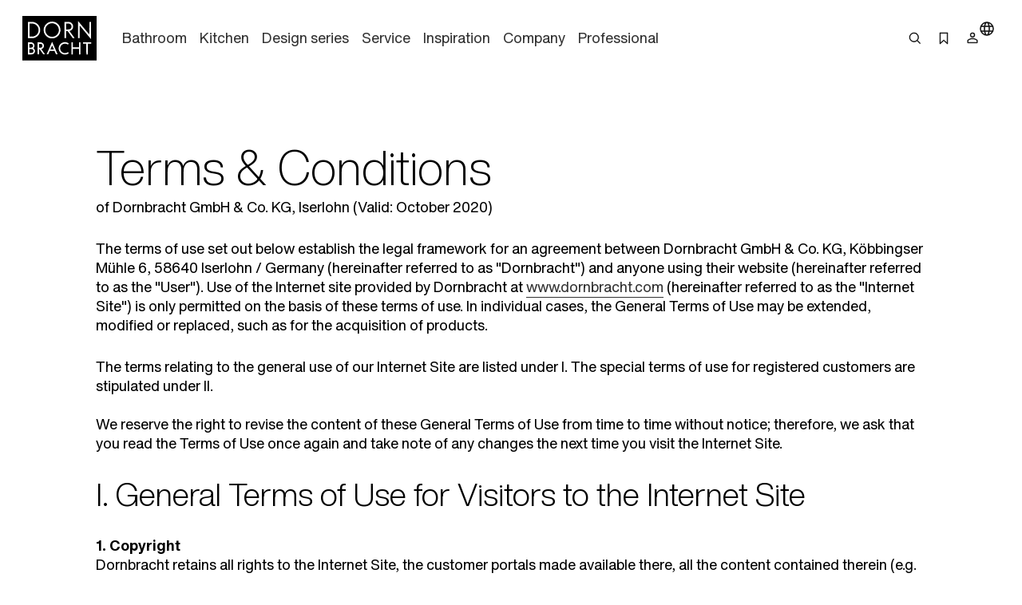

--- FILE ---
content_type: text/html;charset=utf-8
request_url: https://www.dornbracht.com/en/no/terms-and-conditions
body_size: 60962
content:
<!DOCTYPE html><html  lang="en"><head><meta charset="utf-8"><meta name="viewport" content="width=device-width, initial-scale=1"><title>Terms and conditions | Dornbracht</title><link rel="stylesheet" href="/_nuxt/entry.tn0RQdqM.css" crossorigin><link rel="stylesheet" href="/_nuxt/default.B67FtctA.css" crossorigin><link rel="stylesheet" href="/_nuxt/Header.c7UFpcPp.css" crossorigin><link rel="stylesheet" href="/_nuxt/IconSizing.BDS6z_AH.css" crossorigin><link rel="stylesheet" href="/_nuxt/NavigationLink.BUNrvKk6.css" crossorigin><link rel="stylesheet" href="/_nuxt/Icon.B0CvHv0H.css" crossorigin><link rel="stylesheet" href="/_nuxt/SearchInput.79NiIzh9.css" crossorigin><link rel="stylesheet" href="/_nuxt/Button.DDW9nfTI.css" crossorigin><link rel="stylesheet" href="/_nuxt/Link.BamqMLAi.css" crossorigin><link rel="stylesheet" href="/_nuxt/Navigation.C-YqjUe5.css" crossorigin><link rel="stylesheet" href="/_nuxt/Image.DKZ_18ld.css" crossorigin><link rel="stylesheet" href="/_nuxt/Shim.DoCOivNA.css" crossorigin><link rel="stylesheet" href="/_nuxt/LanguageModal.CHoBfkA1.css" crossorigin><link rel="stylesheet" href="/_nuxt/LanguageGrid.CbyP-ma2.css" crossorigin><link rel="stylesheet" href="/_nuxt/FlashMessagesContainer.TUEtMdp2.css" crossorigin><link rel="stylesheet" href="/_nuxt/FlashMessage.BbtGWqPl.css" crossorigin><link rel="stylesheet" href="/_nuxt/Breadcrumb.C4bnca_U.css" crossorigin><link rel="stylesheet" href="/_nuxt/InlineTextLink.L-ZsVM8Q.css" crossorigin><link rel="stylesheet" href="/_nuxt/Main.C4w2tXHH.css" crossorigin><link rel="stylesheet" href="/_nuxt/Text.BuYlISa0.css" crossorigin><link rel="stylesheet" href="/_nuxt/InteractionRow.DH96suzg.css" crossorigin><link rel="stylesheet" href="/_nuxt/ModuleHeader.Cwo65B0m.css" crossorigin><link rel="stylesheet" href="/_nuxt/Richtext.DjHC0-CL.css" crossorigin><link rel="modulepreload" as="script" crossorigin href="/_nuxt/DrVhLMgr.js"><link rel="modulepreload" as="script" crossorigin href="/_nuxt/MobmS9ok.js"><link rel="modulepreload" as="script" crossorigin href="/_nuxt/CMgWkpcJ.js"><link rel="modulepreload" as="script" crossorigin href="/_nuxt/_dc65Qxw.js"><link rel="modulepreload" as="script" crossorigin href="/_nuxt/CuPBoU2j.js"><link rel="modulepreload" as="script" crossorigin href="/_nuxt/DyS-Evuy.js"><link rel="modulepreload" as="script" crossorigin href="/_nuxt/CQvMnmsB.js"><link rel="modulepreload" as="script" crossorigin href="/_nuxt/BrKuapd6.js"><link rel="modulepreload" as="script" crossorigin href="/_nuxt/C-2qFEUi.js"><link rel="modulepreload" as="script" crossorigin href="/_nuxt/sz84_R_D.js"><link rel="modulepreload" as="script" crossorigin href="/_nuxt/CbcBlg0n.js"><link rel="modulepreload" as="script" crossorigin href="/_nuxt/9JCGzgRy.js"><link rel="modulepreload" as="script" crossorigin href="/_nuxt/DCUGB7PE.js"><link rel="modulepreload" as="script" crossorigin href="/_nuxt/CkvnO1yx.js"><link rel="modulepreload" as="script" crossorigin href="/_nuxt/BRKVPgo3.js"><link rel="modulepreload" as="script" crossorigin href="/_nuxt/_PlG3uUc.js"><link rel="modulepreload" as="script" crossorigin href="/_nuxt/DYIBIEPp.js"><link rel="modulepreload" as="script" crossorigin href="/_nuxt/B5UEeIJg.js"><link rel="modulepreload" as="script" crossorigin href="/_nuxt/YsVBMStz.js"><link rel="modulepreload" as="script" crossorigin href="/_nuxt/BknmOyT-.js"><link rel="modulepreload" as="script" crossorigin href="/_nuxt/4jZe0I9Q.js"><link rel="modulepreload" as="script" crossorigin href="/_nuxt/BzKwNr8z.js"><link rel="modulepreload" as="script" crossorigin href="/_nuxt/n3SmOSD4.js"><link rel="modulepreload" as="script" crossorigin href="/_nuxt/jhDpTe5M.js"><link rel="modulepreload" as="script" crossorigin href="/_nuxt/CfFA7oIc.js"><link rel="modulepreload" as="script" crossorigin href="/_nuxt/DP58d9yQ.js"><link rel="modulepreload" as="script" crossorigin href="/_nuxt/DwRTblHW.js"><link rel="modulepreload" as="script" crossorigin href="/_nuxt/D35oz4lA.js"><link rel="modulepreload" as="script" crossorigin href="/_nuxt/C0YqAzsQ.js"><link rel="modulepreload" as="script" crossorigin href="/_nuxt/ew6H65Z_.js"><link rel="modulepreload" as="script" crossorigin href="/_nuxt/Cg6lRWgo.js"><link rel="modulepreload" as="script" crossorigin href="/_nuxt/CvY6JTqT.js"><link rel="modulepreload" as="script" crossorigin href="/_nuxt/DPPWCkOO.js"><link rel="modulepreload" as="script" crossorigin href="/_nuxt/D01k5iyL.js"><link rel="modulepreload" as="script" crossorigin href="/_nuxt/XTGQ7wzq.js"><link rel="modulepreload" as="script" crossorigin href="/_nuxt/DwUcpCNh.js"><link rel="modulepreload" as="script" crossorigin href="/_nuxt/BZ4cqj-L.js"><link rel="modulepreload" as="script" crossorigin href="/_nuxt/CVJ4pmAT.js"><link rel="modulepreload" as="script" crossorigin href="/_nuxt/MPpBb_C3.js"><link rel="modulepreload" as="script" crossorigin href="/_nuxt/DOynBq_K.js"><link rel="modulepreload" as="script" crossorigin href="/_nuxt/gpfgb5Js.js"><link rel="modulepreload" as="script" crossorigin href="/_nuxt/CSmgBi8o.js"><link rel="modulepreload" as="script" crossorigin href="/_nuxt/CxO3wYoD.js"><link rel="modulepreload" as="script" crossorigin href="/_nuxt/DOud7-tG.js"><link rel="modulepreload" as="script" crossorigin href="/_nuxt/DBP64Fy8.js"><link rel="modulepreload" as="script" crossorigin href="/_nuxt/BLZeB1ks.js"><link rel="modulepreload" as="script" crossorigin href="/_nuxt/9lmPvcQA.js"><link rel="modulepreload" as="script" crossorigin href="/_nuxt/0POyBWfU.js"><link rel="modulepreload" as="script" crossorigin href="/_nuxt/CCCi5M20.js"><link rel="modulepreload" as="script" crossorigin href="/_nuxt/C3UqeuI-.js"><link rel="modulepreload" as="script" crossorigin href="/_nuxt/CHueZAwS.js"><link rel="modulepreload" as="script" crossorigin href="/_nuxt/Dhgw3xfW.js"><link rel="modulepreload" as="script" crossorigin href="/_nuxt/DZWEg8ZB.js"><link rel="modulepreload" as="script" crossorigin href="/_nuxt/CFil7ShZ.js"><link rel="modulepreload" as="script" crossorigin href="/_nuxt/vRPuToLp.js"><link rel="modulepreload" as="script" crossorigin href="/_nuxt/BmwPIeWZ.js"><link rel="modulepreload" as="script" crossorigin href="/_nuxt/B5CCaIKW.js"><link rel="modulepreload" as="script" crossorigin href="/_nuxt/CAD4fURS.js"><link rel="preload" as="fetch" fetchpriority="low" crossorigin="anonymous" href="/_nuxt/builds/meta/b31cc350-e133-43d1-b2b9-35a7c47f208f.json"><meta rel="msapplication-TileColor" content="#FFFFFF"><meta rel="msapplication-config" content="/browserconfig.xml"><meta hid="description" name="description" content="Here you will find our general terms and conditions for the use of our website and services. Learn more about our rules and conditions. Visit now!"><meta hid="og-title" property="og:title" content="Terms and conditions | Dornbracht"><meta rel="canonical" content="https://www.dornbracht.com/en/no/terms-and-conditions"><meta hid="og-url" property="og:url" content="https://www.dornbracht.com/en/no/terms-and-conditions"><meta hid="og-description" property="og:description" content="Here you will find our general terms and conditions for the use of our website and services. Learn more about our rules and conditions. Visit now!"><meta hid="og-type" property="og:type" content="website"><meta hid="story-published-at" property="story-published-at" content="2024-12-11T07:57:56.258Z"><script type="module" src="/_nuxt/DrVhLMgr.js" crossorigin></script></head><body><div id="__nuxt"><div><div class="nuxt-loading-indicator" style="position:fixed;top:0;right:0;left:0;pointer-events:none;width:auto;height:2px;opacity:0;background:#666666;background-size:0% auto;transform:scaleX(0%);transform-origin:left;transition:transform 0.1s, height 0.4s, opacity 0.4s;z-index:999999;"></div><div class="message-container" data-v-c22bc5ed><!--[--><!--]--></div><header class="header-box" bookmark-full="false" data-v-5e3f3feb><div class="header layout-boxed" data-v-5e3f3feb><div class="header__start" data-v-5e3f3feb><a href="/en/" class="link link-size-small link-theme-no-style" title aria-label="Home" data-v-5e3f3feb data-v-e1507878><span data-v-e1507878><!--[--><div class="header-logo" data-v-5e3f3feb data-v-470061d0><div class="icon-container" data-v-470061d0><div class="icon-xs" data-v-470061d0><!--[--><!--]--></div><div class="icon-s" data-v-470061d0><!--[--><svg xmlns="http://www.w3.org/2000/svg" width="74" height="45" fill="none"><path fill="#000" d="M0 .738v44.118L.006 45H74V.6H.006zM56.908 7.3c.696.845 1.667 2.016 2.15 2.599.482.582 1.309 1.584 1.835 2.223.532.639 1.059 1.271 1.172 1.409.112.137.589.714 1.065 1.284.47.57.946 1.14 1.059 1.277.106.131.3.376.438.532.132.157.282.345.345.414.056.069.225.281.382.47.156.187.294.356.313.375.025.019.232.27.476.564.52.638.59.714.596.645 0-.025.006-2.856.006-6.288l.006-6.23.802-.007h.808v8.51c0 4.678-.012 8.505-.025 8.505-.025 0-1.948-2.305-3.596-4.315a98 98 0 0 0-.79-.946c-.069-.087-.313-.382-.538-.657-.226-.276-.42-.514-.439-.532-.038-.032-.564-.67-2.13-2.568-.502-.601-1.203-1.453-1.567-1.885-.363-.438-.964-1.165-1.34-1.616-.37-.45-.702-.832-.727-.851-.032-.02-.05 2.774-.05 6.2 0 3.425-.019 6.25-.038 6.28-.025.038-1.372.057-1.541.02-.019-.007-.031-3.827-.031-8.492s.018-8.48.043-8.473c.02.012.614.707 1.316 1.553M30.8 6.33c1.598.263 2.889.827 4.073 1.791a8.4 8.4 0 0 1 3.108 6.544c-.007.608-.02.758-.17 1.59-.488 2.706-2.556 5.155-5.2 6.163-1.46.551-2.694.683-4.38.45-.927-.124-2.192-.62-3.132-1.214-2.343-1.484-3.834-4.158-3.866-6.939-.006-.388.057-1.227.107-1.465.175-.82.25-1.084.432-1.553.426-1.102.946-1.948 1.71-2.768C25.1 7.2 27.23 6.267 29.61 6.255c.382-.006.915.031 1.19.075m-20.093.288c.658.094.777.12 1.329.282 4.724 1.421 7.098 6.782 4.974 11.222-.833 1.735-2.199 3.075-3.984 3.908-.42.2-1.24.476-1.554.526-.12.019-.407.069-.64.113-.275.056-1.208.08-2.862.087l-2.45.006V6.543l2.4.012c1.315 0 2.568.032 2.787.063m36.258.019c1.548.338 2.776 1.371 3.352 2.818.959 2.405-.313 5.116-2.8 5.962l-.577.194.67.908c.37.5.953 1.296 1.297 1.766.345.476.664.908.708.964.627.846 2.362 3.22 2.412 3.3q.029.064-.902.063h-.927l-.3-.407c-.164-.225-.32-.42-.345-.426a.08.08 0 0 1-.05-.075c0-.031-.264-.4-.577-.826-.32-.433-1.316-1.779-2.212-3l-1.629-2.223-.751.006h-.752l-.032 3.476-.03 3.475h-1.568l-.007-8.022-.012-8.022 2.425.013c1.328.006 2.506.03 2.606.056zM30.036 27.152a728 728 0 0 1 1.855 4.246c.827 1.898 1.56 3.576 1.629 3.726.062.144.35.796.632 1.453.282.651.564 1.303.627 1.44.163.357.313.733.313.764 0 .013-.357.02-.795.007l-.802-.019-.47-1.096c-.264-.601-.533-1.221-.602-1.378l-.25-.576-.12-.3h-4.766l-.495 1.14c-.27.632-.577 1.327-.677 1.552s-.207.47-.232.539c-.05.125-.1.132-.84.144-.432 0-.789-.012-.789-.044 0-.025.37-.895.82-1.922.452-1.034 1.179-2.712 1.624-3.726a1045 1045 0 0 1 1.472-3.382c.37-.845.777-1.791.909-2.098.394-.92.57-1.303.595-1.277.012.012.175.375.363.807zm13.859-.263c.276.07.558.144.627.17.307.118.852.375 1.265.6l.451.251-.112.2c-.063.113-.213.389-.345.62-.132.238-.263.426-.288.426-.032 0-.207-.087-.389-.194-.896-.532-1.71-.758-2.681-.758a4.755 4.755 0 0 0-4.63 3.582c-.163.62-.145 1.842.043 2.411.502 1.566 1.604 2.674 3.17 3.188.464.157 1.01.22 1.699.194.883-.037 1.578-.257 2.48-.789.182-.1.326-.181.333-.169.006.012.175.294.37.633l.35.607-.257.163c-.282.181-1.084.588-1.146.588-.025 0-.132.038-.238.088-.433.194-1.328.357-2.08.376-1.523.044-3.265-.645-4.411-1.735-.815-.77-1.435-1.828-1.736-2.956-.144-.532-.169-.751-.169-1.471 0-1.372.332-2.418 1.14-3.595.282-.407 1.066-1.165 1.492-1.447.2-.131.432-.288.52-.344.407-.27 1.54-.657 2.136-.726.182-.02.351-.05.364-.063.075-.069 1.61.044 2.042.15m-34.334.1c1.454.426 2.456 1.679 2.506 3.132.025.851-.27 1.722-.783 2.304l-.25.288.15.094c.432.288.958.97 1.171 1.54.464 1.24.163 2.65-.758 3.545-.432.42-.426.414-.808.62-.708.376-.865.401-3.164.407l-2.105.013v-6.006c0-3.3.012-6.018.031-6.03.013-.02.84-.026 1.83-.02 1.51.007 1.867.026 2.18.113m9.01-.062c1.86.257 3.239 2.117 2.913 3.92-.032.157-.063.338-.075.407-.044.213-.276.714-.47.99-.414.6-.89.99-1.573 1.27-.225.095-.42.182-.432.189-.019.018.514.776 1.585 2.248.326.444.677.927.77 1.065.095.137.358.5.583.814.226.306.477.65.552.764l.137.2-.845-.006h-.852l-.17-.232c-.093-.125-.194-.25-.219-.288-.025-.031-.181-.25-.344-.476a23 23 0 0 0-.408-.564c-.056-.081-.545-.757-1.077-1.496l-1.065-1.472c-.057-.069-.15-.2-.207-.3-.088-.15-.138-.17-.42-.17h-.313v4.979l-.733.013-.74.012V26.901l1.022-.012c1.328-.025 2.01-.012 2.38.038zm31.796 2.467.013 2.518.332.006c.25 0 5.476 0 5.701-.006.025 0 .044-1.134.044-2.524V26.87l.708.007c.382.006.714.012.733.019.025.006.031 11.83.006 11.98 0 .03-.332.05-.727.05h-.72v-5.574H50.38v5.573h-1.486l-.005-5.999c0-3.294.012-6.005.018-6.024.013-.019.339-.032.733-.032h.708l.02 2.524zm18.214-1.766v.695l-1.567.007c-.858 0-1.616.006-1.673.006-.106.006-.112.3-.112 5.298v5.291h-.715c-.513 0-.72-.018-.739-.08-.013-.038-.025-2.412-.025-5.261.006-3.038-.019-5.204-.05-5.223-.032-.025-.752-.038-1.598-.031-.846 0-1.585-.013-1.635-.025-.082-.02-.094-.138-.088-.67.006-.351.013-.658.019-.69 0-.024 1.848-.037 4.091-.03l4.091.018v.695z"></path><path fill="#000" d="M29.173 7.869c-1.397.131-2.437.5-3.477 1.233-1.022.727-1.961 1.916-2.35 2.987-.062.17-.138.338-.163.376-.025.031-.106.357-.181.72-.508 2.436.275 4.79 2.155 6.5 1.88 1.704 4.755 2.161 7.149 1.122.651-.282 1.572-.909 2.086-1.428.915-.92 1.66-2.317 1.855-3.47a13 13 0 0 1 .075-.407c.044-.244.044-1.49 0-1.785-.17-1.102-.59-2.166-1.166-2.974-1.171-1.64-3.026-2.718-4.918-2.856a7 7 0 0 1-.564-.05 4 4 0 0 0-.501.032m-22.006.358c-.02.044-.038 2.968-.044 6.5l-.006 6.419 1.597-.012c1.805-.007 2.187-.044 3.001-.314a6.58 6.58 0 0 0 3.772-3.25c.232-.457.476-1.108.533-1.409.012-.069.037-.194.056-.282.013-.087.044-.244.063-.344.05-.257.044-1.447 0-1.754a11 11 0 0 0-.107-.532 11 11 0 0 0-.081-.376c-.05-.237-.37-1.002-.564-1.346-.395-.708-.871-1.277-1.598-1.916-.545-.476-1.56-.99-2.4-1.215-.732-.2-1.165-.238-2.825-.244-1.059-.007-1.378.012-1.397.075m36.383 2.88v2.937l1.523-.007c1.028-.006 1.604-.037 1.798-.094 1.805-.52 2.688-2.56 1.811-4.202a2.87 2.87 0 0 0-1.685-1.415c-.376-.131-.533-.144-1.924-.15l-1.522-.006v2.937zM29.517 30.294c-.076.181-.464 1.07-.859 1.979-.395.902-.702 1.66-.689 1.69.031.044 3.346.05 3.396 0 .019-.012-.282-.745-.664-1.621-.383-.877-.777-1.766-.871-1.985l-.17-.395zm-22.5-1.902c-.006.024-.013.882-.019 1.903l-.006 1.866h1.015c.864 0 1.065-.018 1.353-.125a1.92 1.92 0 0 0 1.021-2.68c-.156-.307-.532-.658-.883-.827-.288-.137-.401-.15-1.391-.163-.595-.006-1.09.007-1.09.026m.02 5.271c-.026.02-.05.87-.044 1.892v1.866h.2c1.16.019 2.356.006 2.475-.032.576-.162 1.128-.663 1.322-1.196.357-1.014-.226-2.185-1.247-2.48-.244-.068-2.619-.119-2.706-.05m9.617-5.271c-.019.037-.006 3.713.012 3.863.007.038.339.057.884.05 1.021-.012 1.328-.087 1.76-.438a1.95 1.95 0 0 0-.363-3.288c-.407-.2-.432-.2-1.34-.212-.514-.007-.94.006-.953.025"></path></svg><!--]--></div><div class="icon-m" data-v-470061d0><!--[--><svg xmlns="http://www.w3.org/2000/svg" width="74" height="45" fill="none"><path fill="#000" d="M0 .738v44.118L.006 45H74V.6H.006zM56.908 7.3c.696.845 1.667 2.016 2.15 2.599.482.582 1.309 1.584 1.835 2.223.532.638 1.059 1.27 1.172 1.409.112.137.589.714 1.065 1.284.47.57.946 1.14 1.059 1.277.106.131.3.376.438.532.132.157.282.345.345.414.056.069.225.281.382.47.156.187.294.356.313.375.025.019.232.27.476.564.52.638.59.713.596.645 0-.025.006-2.856.006-6.288l.006-6.23.802-.007h.808v8.51c0 4.678-.012 8.505-.025 8.505-.025 0-1.948-2.305-3.596-4.315a98 98 0 0 0-.79-.946c-.069-.087-.313-.382-.538-.657-.226-.276-.42-.514-.439-.532-.038-.032-.564-.67-2.13-2.568-.502-.601-1.203-1.453-1.567-1.885-.363-.438-.964-1.165-1.34-1.616-.37-.45-.702-.833-.727-.851-.032-.02-.05 2.774-.05 6.2 0 3.425-.019 6.25-.038 6.28-.025.038-1.372.057-1.541.02-.019-.007-.031-3.827-.031-8.493 0-4.665.018-8.479.043-8.472.02.012.614.707 1.316 1.553M30.8 6.33c1.598.263 2.889.827 4.073 1.791a8.4 8.4 0 0 1 3.108 6.544c-.007.608-.02.758-.17 1.59-.488 2.706-2.556 5.155-5.2 6.163-1.46.551-2.694.683-4.38.45-.927-.124-2.192-.62-3.132-1.214-2.343-1.484-3.834-4.158-3.866-6.939-.006-.388.057-1.227.107-1.465.175-.82.25-1.084.432-1.553.426-1.102.946-1.948 1.71-2.768C25.1 7.2 27.23 6.267 29.61 6.255c.382-.006.915.031 1.19.075m-20.093.288c.658.094.777.119 1.329.282 4.724 1.421 7.098 6.782 4.974 11.222-.833 1.735-2.199 3.075-3.984 3.908-.42.2-1.24.476-1.554.526-.12.018-.407.069-.64.112-.275.057-1.208.082-2.862.088l-2.45.006V6.542l2.4.013c1.315 0 2.568.032 2.787.063m36.258.019c1.548.338 2.776 1.371 3.352 2.818.959 2.405-.313 5.116-2.8 5.962l-.577.194.67.908c.37.5.953 1.296 1.297 1.766.345.476.664.908.708.964.627.846 2.362 3.219 2.412 3.3q.029.064-.902.063h-.927l-.3-.407c-.164-.225-.32-.42-.345-.426a.08.08 0 0 1-.05-.075c0-.031-.264-.4-.577-.827-.32-.432-1.316-1.778-2.212-3l-1.629-2.222-.751.006h-.752l-.032 3.476-.03 3.475h-1.568l-.007-8.022-.012-8.022 2.425.012c1.328.007 2.506.032 2.606.057zM30.036 27.152c.194.432 1.028 2.342 1.855 4.246.827 1.898 1.56 3.576 1.629 3.726.062.144.35.795.632 1.453.282.651.564 1.303.627 1.44.163.357.313.733.313.764 0 .013-.357.02-.795.007l-.802-.02-.47-1.095c-.264-.601-.533-1.221-.602-1.378l-.25-.576-.12-.3h-4.766l-.495 1.14c-.27.632-.577 1.327-.677 1.552s-.207.47-.232.539c-.05.125-.1.131-.84.144-.432 0-.789-.013-.789-.044 0-.025.37-.895.82-1.922.452-1.034 1.179-2.712 1.624-3.727a1045 1045 0 0 1 1.472-3.381c.37-.846.777-1.791.909-2.098.394-.92.57-1.303.595-1.278.012.013.175.376.363.808zm13.859-.263c.276.07.558.144.627.17.307.118.852.375 1.265.6l.451.251-.112.2c-.063.113-.213.389-.345.62-.132.238-.263.426-.288.426-.032 0-.207-.087-.389-.194-.896-.532-1.71-.758-2.681-.758a4.755 4.755 0 0 0-4.63 3.582c-.163.62-.145 1.841.043 2.411.502 1.566 1.604 2.674 3.17 3.188.464.157 1.01.22 1.699.194.883-.038 1.578-.257 2.48-.789.182-.1.326-.182.333-.17.006.014.175.295.37.633l.35.608-.257.163c-.282.181-1.084.588-1.146.588-.025 0-.132.038-.238.088-.433.194-1.328.357-2.08.376-1.523.044-3.265-.645-4.411-1.735-.815-.77-1.435-1.828-1.736-2.956-.144-.532-.169-.751-.169-1.471 0-1.372.332-2.418 1.14-3.595.282-.407 1.066-1.165 1.492-1.447.2-.131.432-.288.52-.344.407-.27 1.54-.657 2.136-.726.182-.02.351-.05.364-.063.075-.069 1.61.044 2.042.15m-34.334.1c1.454.426 2.456 1.679 2.506 3.132.025.851-.27 1.722-.783 2.304l-.25.288.15.094c.432.288.958.97 1.171 1.54.464 1.24.163 2.65-.758 3.545-.432.42-.426.413-.808.62-.708.376-.865.4-3.164.407l-2.105.013v-6.006c0-3.3.012-6.018.031-6.03.013-.02.84-.026 1.83-.02 1.51.007 1.867.026 2.18.113m9.01-.062c1.86.257 3.239 2.117 2.913 3.92-.032.157-.063.338-.075.407-.044.213-.276.714-.47.99-.414.6-.89.989-1.573 1.27-.225.095-.42.182-.432.189-.019.018.514.776 1.585 2.248.326.444.677.927.77 1.065.095.137.358.5.583.814.226.306.477.65.552.764l.137.2-.845-.006h-.852l-.17-.232c-.093-.125-.194-.25-.219-.288-.025-.031-.181-.25-.344-.476a23 23 0 0 0-.408-.564c-.056-.081-.545-.757-1.077-1.496l-1.065-1.472c-.057-.069-.15-.2-.207-.3-.088-.15-.138-.17-.42-.17h-.313v4.979l-.733.012-.74.013V26.901l1.022-.012c1.328-.025 2.01-.012 2.38.038zm31.796 2.467.013 2.518.332.006c.25 0 5.476 0 5.701-.006.025 0 .044-1.134.044-2.524V26.87l.708.007c.382.006.714.012.733.018.025.007.031 11.83.006 11.98 0 .032-.332.05-.727.05h-.72v-5.573H50.38v5.573h-1.486l-.005-5.999c0-3.294.012-6.005.018-6.024.013-.019.339-.032.733-.032h.708l.02 2.524zm18.214-1.766v.695l-1.567.007c-.858 0-1.616.006-1.673.006-.106.006-.112.3-.112 5.298v5.291h-.715c-.513 0-.72-.018-.739-.08-.013-.038-.025-2.412-.025-5.261.006-3.038-.019-5.204-.05-5.223-.032-.025-.752-.038-1.598-.031-.846 0-1.585-.013-1.635-.025-.082-.02-.094-.138-.088-.67.006-.351.013-.658.019-.69 0-.024 1.848-.037 4.091-.03l4.091.018v.695z"></path><path fill="#000" d="M29.173 7.868c-1.397.132-2.437.501-3.477 1.234-1.022.727-1.961 1.916-2.35 2.987-.062.17-.138.338-.163.376-.025.031-.106.357-.181.72-.508 2.436.275 4.79 2.155 6.5 1.88 1.704 4.755 2.16 7.149 1.121.651-.281 1.572-.908 2.086-1.427.915-.921 1.66-2.318 1.855-3.47a13 13 0 0 1 .075-.407c.044-.244.044-1.49 0-1.785-.17-1.102-.59-2.166-1.166-2.974-1.171-1.64-3.026-2.718-4.918-2.856a7 7 0 0 1-.564-.05 4 4 0 0 0-.501.031m-22.006.359c-.02.044-.038 2.968-.044 6.5l-.006 6.419 1.597-.013c1.805-.006 2.187-.043 3.001-.313a6.58 6.58 0 0 0 3.772-3.25c.232-.457.476-1.108.533-1.409.012-.069.037-.194.056-.282.013-.087.044-.244.063-.344.05-.257.044-1.447 0-1.754a12 12 0 0 0-.107-.532 11 11 0 0 0-.081-.376c-.05-.238-.37-1.002-.564-1.346-.395-.708-.871-1.277-1.598-1.916-.545-.476-1.56-.99-2.4-1.215-.732-.2-1.165-.238-2.825-.244-1.059-.007-1.378.012-1.397.075m36.383 2.88v2.937l1.523-.007c1.028-.006 1.604-.037 1.798-.094 1.805-.52 2.688-2.56 1.811-4.202a2.87 2.87 0 0 0-1.685-1.415c-.376-.131-.533-.144-1.924-.15l-1.522-.007v2.938zM29.517 30.294c-.076.181-.464 1.07-.859 1.979-.395.901-.702 1.66-.689 1.69.031.044 3.346.05 3.396 0 .019-.012-.282-.745-.664-1.621-.383-.877-.777-1.766-.871-1.985l-.17-.395zm-22.5-1.903c-.006.025-.013.883-.019 1.904l-.006 1.866h1.015c.864 0 1.065-.019 1.353-.125a1.92 1.92 0 0 0 1.021-2.68c-.156-.307-.532-.658-.883-.827-.288-.138-.401-.15-1.391-.163-.595-.006-1.09.007-1.09.025m.02 5.272c-.026.02-.05.87-.044 1.892v1.866h.2c1.16.019 2.356.006 2.475-.032.576-.162 1.128-.663 1.322-1.196.357-1.014-.226-2.185-1.247-2.48-.244-.068-2.619-.119-2.706-.05m9.617-5.271c-.019.037-.006 3.713.012 3.863.007.038.339.057.884.05 1.021-.012 1.328-.087 1.76-.438a1.95 1.95 0 0 0-.363-3.288c-.407-.2-.432-.2-1.34-.212-.514-.007-.94.006-.953.025"></path></svg><!--]--></div><div class="icon-l" data-v-470061d0><!--[--><svg xmlns="http://www.w3.org/2000/svg" width="93" height="56" fill="none"><path fill="#000" d="M0 .173V55.62l.008.181H93V0H.008zm71.52 8.248c.874 1.063 2.094 2.534 2.7 3.266s1.646 1.992 2.308 2.794c.669.803 1.33 1.598 1.472 1.771s.74.897 1.339 1.614c.59.716 1.189 1.432 1.33 1.605.134.165.378.472.552.669.165.197.354.433.432.52.071.086.284.354.48.59.198.236.37.448.395.472.031.023.29.338.598.708.653.803.74.897.748.81 0-.03.008-3.588.008-7.9l.008-7.832 1.008-.008h1.015v10.696c0 5.88-.015 10.688-.031 10.688-.032 0-2.449-2.896-4.52-5.423a138 138 0 0 0-.992-1.188c-.087-.11-.394-.48-.677-.827-.284-.346-.528-.645-.551-.669-.047-.039-.709-.842-2.677-3.226-.63-.756-1.512-1.826-1.969-2.37-.457-.55-1.212-1.463-1.685-2.03a25 25 0 0 0-.913-1.07c-.04-.024-.063 3.486-.063 7.791s-.024 7.855-.048 7.894c-.031.048-1.724.071-1.937.024-.023-.008-.039-4.809-.039-10.672s.024-10.656.055-10.649c.024.016.772.89 1.654 1.952m-32.811-1.22c2.008.33 3.63 1.04 5.118 2.251a10.55 10.55 0 0 1 3.905 8.225c-.008.763-.023.952-.212 1.999-.614 3.4-3.213 6.477-6.536 7.744-1.834.692-3.386.858-5.504.567-1.165-.158-2.756-.78-3.937-1.527-2.945-1.866-4.819-5.226-4.858-8.72-.008-.488.07-1.543.134-1.842.22-1.031.315-1.362.543-1.952.536-1.385 1.19-2.447 2.15-3.479 2.031-2.172 4.709-3.344 7.7-3.36.48-.008 1.15.04 1.497.094m-25.252.362c.826.118.976.15 1.669.355 5.937 1.786 8.921 8.523 6.252 14.103-1.047 2.18-2.764 3.864-5.008 4.911-.528.252-1.559.598-1.953.661-.15.024-.511.087-.803.142-.346.07-1.52.102-3.598.11l-3.079.008V7.469l3.016.016c1.653 0 3.228.039 3.504.078m45.567.024c1.944.425 3.488 1.724 4.212 3.542 1.205 3.022-.393 6.43-3.52 7.492l-.724.244.843 1.141c.464.63 1.197 1.63 1.63 2.22.433.598.834 1.14.89 1.212a468 468 0 0 1 3.03 4.147q.036.08-1.133.079h-1.165l-.378-.512c-.205-.283-.402-.527-.433-.535a.1.1 0 0 1-.063-.094c0-.04-.331-.504-.725-1.04-.401-.542-1.653-2.234-2.78-3.769l-2.047-2.794-.944.008h-.945l-.04 4.368-.04 4.368h-1.968l-.007-10.082L52.7 7.5l3.047.016c1.67.008 3.15.04 3.276.07zM37.748 33.37c.244.543 1.291 2.943 2.33 5.336 1.04 2.385 1.961 4.494 2.048 4.683.079.18.44 1 .795 1.826.355.818.709 1.637.788 1.81.204.448.393.92.393.96 0 .016-.448.023-1 .008l-1.008-.024-.59-1.377-.756-1.732a66 66 0 0 1-.315-.724l-.15-.377h-5.992l-.622 1.432c-.338.795-.724 1.668-.85 1.952-.126.283-.26.59-.291.677-.063.157-.126.165-1.056.18-.543 0-.992-.015-.992-.054 0-.032.465-1.126 1.032-2.417.567-1.298 1.48-3.407 2.04-4.682.55-1.275 1.385-3.188 1.85-4.25.464-1.063.976-2.251 1.141-2.637.496-1.157.717-1.637.748-1.605.016.015.22.472.457 1.015m17.417-.33c.347.086.701.18.788.212.386.15 1.07.472 1.59.755l.567.315-.142.252c-.078.142-.267.488-.433.78-.165.298-.33.534-.362.534-.04 0-.26-.11-.488-.244-1.126-.669-2.15-.952-3.37-.952-2.772.008-5.118 1.826-5.819 4.502-.205.779-.181 2.314.055 3.03.63 1.967 2.016 3.36 3.984 4.006.583.197 1.268.275 2.134.244 1.11-.047 1.985-.323 3.118-.992.229-.126.41-.228.418-.212.008.015.22.37.464.795l.441.763-.323.205c-.354.228-1.362.74-1.44.74-.032 0-.166.047-.3.11-.543.244-1.669.448-2.614.472-1.913.055-4.102-.81-5.543-2.18-1.024-.968-1.803-2.298-2.181-3.715-.181-.669-.213-.944-.213-1.85 0-1.723.417-3.037 1.433-4.517.354-.512 1.339-1.464 1.874-1.818.252-.165.544-.362.654-.433.511-.338 1.937-.826 2.685-.913.228-.023.44-.063.456-.079.095-.086 2.024.056 2.567.19m-43.15.125c1.827.535 3.087 2.11 3.15 3.935.032 1.07-.338 2.165-.984 2.897l-.315.362.19.118c.542.362 1.204 1.22 1.472 1.936.582 1.558.204 3.329-.953 4.454-.543.528-.536.52-1.016.78-.89.472-1.087.503-3.976.511l-2.646.016v-7.548c0-4.147.016-7.563.04-7.579.015-.023 1.054-.031 2.299-.023 1.897.007 2.346.031 2.74.141zm11.324-.078c2.338.322 4.07 2.66 3.661 4.926-.04.197-.079.425-.095.512-.055.267-.346.897-.59 1.243a4.2 4.2 0 0 1-1.976 1.598c-.284.118-.528.228-.544.236-.023.024.646.976 1.992 2.826.41.558.85 1.164.969 1.338.118.173.449.63.732 1.023.284.385.599.818.693.96l.173.252-1.063-.008h-1.07l-.213-.291c-.118-.158-.244-.315-.276-.362-.031-.04-.228-.315-.433-.599a29 29 0 0 0-.512-.708c-.07-.102-.685-.952-1.354-1.88-.67-.93-1.276-1.764-1.338-1.85a3 3 0 0 1-.26-.378c-.11-.19-.174-.213-.528-.213h-.394v6.257l-.92.016-.93.016V33.055l1.284-.016c1.669-.031 2.527-.015 2.992.047zm39.96 3.1.016 3.164.417.008c.315 0 6.882 0 7.166-.008.031 0 .055-1.424.055-3.172v-3.163l.89.008c.48.007.897.015.92.023.032.008.04 14.867.009 15.056 0 .04-.418.063-.914.063h-.905V41.16h-7.638v7.005h-1.867l-.007-7.54c0-4.14.016-7.547.024-7.57.015-.025.425-.04.92-.04h.89zm22.89-2.219v.874l-1.968.008c-1.08 0-2.032.007-2.103.007-.134.008-.142.378-.142 6.659v6.65h-.897c-.646 0-.906-.024-.93-.102-.015-.048-.03-3.03-.03-6.611.007-3.818-.025-6.54-.064-6.564-.04-.032-.945-.047-2.008-.04-1.063 0-1.992-.015-2.055-.031-.102-.024-.118-.173-.11-.842.008-.44.016-.826.023-.866 0-.031 2.323-.047 5.142-.04l5.142.024z"></path><path fill="#000" d="M36.663 9.135c-1.756.165-3.063.63-4.37 1.55-1.283.913-2.464 2.409-2.953 3.754a4 4 0 0 1-.204.473c-.032.039-.134.448-.229.905-.637 3.061.347 6.02 2.71 8.169 2.361 2.14 5.975 2.715 8.983 1.409.82-.354 1.977-1.142 2.622-1.795 1.15-1.157 2.087-2.912 2.331-4.36.024-.134.063-.362.095-.511.055-.307.055-1.873 0-2.243-.213-1.386-.74-2.724-1.465-3.739-1.472-2.062-3.803-3.415-6.181-3.589-.347-.023-.662-.047-.709-.063a5 5 0 0 0-.63.04m-27.656.45c-.024.055-.048 3.73-.055 8.17l-.008 8.066 2.008-.015c2.267-.008 2.748-.056 3.771-.394 2.032-.669 3.788-2.18 4.74-4.085.292-.574.599-1.393.67-1.77.015-.087.047-.244.07-.354.016-.11.056-.308.08-.433.062-.323.054-1.818 0-2.204a14 14 0 0 0-.135-.669 12 12 0 0 0-.102-.472c-.063-.3-.465-1.26-.709-1.692-.496-.89-1.094-1.606-2.007-2.409-.685-.598-1.961-1.243-3.016-1.526-.921-.252-1.465-.3-3.551-.307-1.331-.008-1.733.015-1.756.094m45.726 3.619v3.691l1.913-.008c1.292-.007 2.016-.047 2.26-.117 2.268-.654 3.378-3.22 2.276-5.281-.465-.866-1.158-1.457-2.118-1.78-.473-.164-.67-.18-2.418-.188l-1.913-.008zM37.095 37.318c-.094.228-.583 1.346-1.079 2.487-.496 1.133-.881 2.086-.866 2.125.04.055 4.205.063 4.268 0 .024-.016-.354-.937-.835-2.038-.48-1.102-.976-2.22-1.094-2.495l-.213-.496zM8.818 34.927c-.008.032-.015 1.11-.023 2.393l-.008 2.345h1.275c1.087 0 1.339-.024 1.701-.157a2.412 2.412 0 0 0 1.284-3.369c-.197-.386-.67-.826-1.11-1.039-.363-.173-.505-.189-1.749-.204-.748-.008-1.37.008-1.37.031m.025 6.626c-.031.023-.063 1.094-.055 2.377v2.345h.252c1.457.023 2.96.008 3.11-.04.725-.204 1.418-.834 1.662-1.503.449-1.275-.284-2.746-1.567-3.116-.307-.087-3.292-.15-3.402-.063m12.087-6.626c-.024.048-.008 4.667.016 4.856.007.047.425.071 1.11.063 1.283-.015 1.67-.11 2.212-.55a2.45 2.45 0 0 0-.456-4.133c-.512-.251-.544-.251-1.685-.267-.646-.008-1.181.008-1.197.031"></path></svg><!--]--></div></div></div><!--]--><!----><!----></span><!----><!----><!----></a><div class="header__navbar" data-v-5e3f3feb><div class="header-navigation" data-v-5e3f3feb><!--[--><a href="/en/bathroom/" class="navigation-link navigation-link-size-medium navigation-link-hover-slide navigation-link" title data-v-5e3f3feb data-v-b8d514a9><!----><!----><span class="label" data-v-b8d514a9><!--[-->Bathroom<!--]--><!----></span><!----></a><a href="/en/kitchen/" class="navigation-link navigation-link-size-medium navigation-link-hover-slide navigation-link" title data-v-5e3f3feb data-v-b8d514a9><!----><!----><span class="label" data-v-b8d514a9><!--[-->Kitchen<!--]--><!----></span><!----></a><a href="/en/design-series/" class="navigation-link navigation-link-size-medium navigation-link-hover-slide navigation-link" title data-v-5e3f3feb data-v-b8d514a9><!----><!----><span class="label" data-v-b8d514a9><!--[-->Design series<!--]--><!----></span><!----></a><a href="/en/service/" class="navigation-link navigation-link-size-medium navigation-link-hover-slide navigation-link" title data-v-5e3f3feb data-v-b8d514a9><!----><!----><span class="label" data-v-b8d514a9><!--[-->Service<!--]--><!----></span><!----></a><a href="/en/inspiration/" class="navigation-link navigation-link-size-medium navigation-link-hover-slide navigation-link" title data-v-5e3f3feb data-v-b8d514a9><!----><!----><span class="label" data-v-b8d514a9><!--[-->Inspiration<!--]--><!----></span><!----></a><a href="/en/company/" class="navigation-link navigation-link-size-medium navigation-link-hover-slide navigation-link" title data-v-5e3f3feb data-v-b8d514a9><!----><!----><span class="label" data-v-b8d514a9><!--[-->Company<!--]--><!----></span><!----></a><a href="/en/professional/" class="navigation-link navigation-link-size-medium navigation-link-hover-slide navigation-link" title data-v-5e3f3feb data-v-b8d514a9><!----><!----><span class="label" data-v-b8d514a9><!--[-->Professional<!--]--><!----></span><!----></a><!--]--></div></div><div class="header__searchbar-wrapper" style="display:none;" data-v-5e3f3feb><div class="header__searchbar" data-v-5e3f3feb><div class="input-wrapper search-input" data-v-5e3f3feb data-v-d745134c><svg xmlns="http://www.w3.org/2000/svg" width="24" height="24" fill="none" class="icon icon--left" data-v-d745134c><path fill="#000" stroke="#000" stroke-width=".5" d="M10.5 3.5a7 7 0 0 1 5.29 11.584l4.064 4.06a.5.5 0 0 1-.707.708l-4.063-4.061A7 7 0 1 1 10.5 3.5Zm0 1a6 6 0 1 0 0 12 6 6 0 0 0 0-12Z"></path></svg><form data-v-d745134c><input value="" type="text" class="input-field" placeholder="Enter search term or article number" data-v-d745134c></form><svg xmlns="http://www.w3.org/2000/svg" width="24" height="24" fill="none" class="icon icon--right" data-v-d745134c><path fill="#000" stroke="#000" stroke-width=".5" d="m18.5 4.793.707.707-6.5 6.5 6.5 6.5-.707.707-6.5-6.5-6.5 6.5-.707-.707 6.5-6.5-6.5-6.5.707-.707 6.5 6.5z"></path></svg></div></div></div></div><div class="header__end" data-v-5e3f3feb><span class="navigation-link navigation-link-size-medium navigation-link-hover-slide" title="Search" data-v-5e3f3feb data-v-b8d514a9><div class="navigation-link-icon" data-v-b8d514a9 data-v-0c75a574><div class="size size-xs" data-v-0c75a574><svg xmlns="http://www.w3.org/2000/svg" width="20" height="20" fill="none"><path fill="#000" stroke="#000" stroke-width=".5" d="M8.75 2.917a5.833 5.833 0 0 1 4.409 9.653l3.385 3.384a.417.417 0 0 1-.589.59l-3.385-3.385A5.833 5.833 0 1 1 8.75 2.917Zm0 .833a5 5 0 1 0 0 10 5 5 0 0 0 0-10Z"></path></svg></div></div><!----><!----><!----></span><a href="/en/product-favorites/" class="navigation-link navigation-link-size-medium navigation-link-hover-slide" title="Favorites" data-v-5e3f3feb data-v-b8d514a9><div class="navigation-link-icon" data-v-b8d514a9 data-v-0c75a574><div class="size size-xs" data-v-0c75a574><svg xmlns="http://www.w3.org/2000/svg" width="20" height="20" fill="none"><path fill="#000" stroke="#000" stroke-width=".5" d="M5.714 16.96c-.307.154-.307.154-.6-.024-.094-.13-.094-.13-.114-.288V2.917h10v13.73c-.095.33-.095.33-.425.426-.159-.02-.159-.02-.289-.113L10 12.992zm.12-1.247 3.877-3.59c.289-.15.289-.15.578 0l3.878 3.59V3.75H5.833z"></path></svg></div></div><!----><!----><!----></a><a href="/en/dashboard" class="navigation-link navigation-link-size-medium navigation-link-hover-slide" title="User account" data-v-5e3f3feb data-v-b8d514a9><div class="navigation-link-icon" data-v-b8d514a9 data-v-0c75a574><div class="size size-xs" data-v-0c75a574><svg xmlns="http://www.w3.org/2000/svg" width="20" height="20" fill="none"><path fill="#000" stroke="#000" stroke-width=".5" d="M10 10c2.241 0 4.252.82 6.08 2.164.107.079.17.204.17.336v2.917c0 .23-.186.416-.417.416H4.167a.417.417 0 0 1-.417-.416V12.5c0-.132.062-.255.168-.334C5.716 10.824 7.748 10 10 10Zm0 .833c-1.981 0-3.793.708-5.417 1.878V15h10.834v-2.287c-1.65-1.175-3.445-1.88-5.417-1.88Zm0-7.916a2.917 2.917 0 1 1 0 5.833 2.917 2.917 0 0 1 0-5.833Zm0 .833a2.083 2.083 0 1 0 0 4.167 2.083 2.083 0 0 0 0-4.167Z"></path></svg></div></div><!----><!----><!----></a><span class="navigation-link navigation-link-size-medium header-menu-mobile" title="Menu" data-v-5e3f3feb data-v-b8d514a9><div class="navigation-link-icon" data-v-b8d514a9 data-v-0c75a574><div class="size size-xs" data-v-0c75a574><svg xmlns="http://www.w3.org/2000/svg" width="20" height="20" fill="none"><path fill="#000" stroke="#000" stroke-width=".5" d="M15.833 14.167V15H4.167v-.833zm0-4.584v.834H4.167v-.834zm0-4.583v.833H4.167V5z"></path></svg></div></div><!----><!----><!----></span><div title="Language" class="hover-slide header-language-switch" data-v-5e3f3feb data-v-b57ff3fe><button title="Language" class="button button-language button-medium hover-slide" aria-label type="button" data-v-b57ff3fe><div class="button-icon" data-v-b57ff3fe data-v-0c75a574><div class="size size-s" data-v-0c75a574><svg xmlns="http://www.w3.org/2000/svg" width="24" height="24" fill="none"><path fill="#000" stroke="#000" stroke-width=".5" d="M12 3.5a8.5 8.5 0 1 1 0 17 8.5 8.5 0 0 1 0-17Zm2.187 12.001H9.813c.45 2.383 1.32 3.999 2.187 3.999s1.737-1.616 2.187-3.999Zm4.448 0H15.21c-.276 1.563-.737 2.877-1.336 3.764a7.52 7.52 0 0 0 4.76-3.764Zm-9.845 0H5.365a7.52 7.52 0 0 0 4.76 3.763c-.598-.887-1.06-2.2-1.335-3.763Zm-.147-6H4.927A7.5 7.5 0 0 0 4.5 12c0 .877.15 1.719.427 2.5h3.716A21 21 0 0 1 8.5 12c0-.87.05-1.709.143-2.5ZM9.656 9.5A20 20 0 0 0 9.5 12c0 .878.056 1.72.156 2.501h4.688c.1-.781.156-1.623.156-2.501s-.056-1.719-.156-2.5zm9.417 0h-3.716c.094.791.143 1.63.143 2.5s-.05 1.71-.143 2.5h3.716A7.5 7.5 0 0 0 19.5 12c0-.876-.15-1.718-.427-2.5Zm-8.947-4.765A7.53 7.53 0 0 0 5.366 8.5H8.79c.276-1.564.737-2.877 1.336-3.765Zm3.749.001.018.026c.59.888 1.044 2.19 1.317 3.738h3.425a7.52 7.52 0 0 0-4.76-3.764ZM12 4.5c-.867 0-1.738 1.616-2.187 4h4.374c-.434-2.302-1.26-3.888-2.098-3.994z"></path></svg></div></div><!----><!----><!----><!----></button></div></div></div></header><!----><!----><!--[--><div></div><div class="page-theme-color-surface-" style=""><!----><main class="page-default"><!--[--><div><!--[--><section class="section layout-boxed component-app-section_big" id="df3f5d14-4d12-4f99-80a5-e50fd6cf1981"><!--[--><!--[--><div><div class="text text-column-1" in-initial-viewport="true" data-v-725366ec><header class="header header--left" data-v-725366ec data-v-298bf53b><div class="header__heading-container" data-v-298bf53b><!----><h1 class="font-headline-l header__heading" data-v-298bf53b><!--[-->Terms &amp; Conditions<!--]--></h1><!----><div class="richtext richtext-size-m" tag="div" data-v-298bf53b data-v-d7cdd051>of Dornbracht GmbH & Co. KG, Iserlohn (Valid: October 2020)</div></div><!----></header><div class="richtext richtext-size-m" data-v-725366ec data-v-d7cdd051><p>The terms of use set out below establish the legal framework for an agreement between Dornbracht GmbH &amp; Co. KG, Köbbingser Mühle 6, 58640 Iserlohn / Germany (hereinafter referred to as &quot;Dornbracht&quot;) and anyone using their website (hereinafter referred to as the &quot;User&quot;). Use of the Internet site provided by Dornbracht at <a uuid="null" target="null" href="http://www.dornbracht.com">www.dornbracht.com</a> (hereinafter referred to as the &quot;Internet Site&quot;) is only permitted on the basis of these terms of use. In individual cases, the General Terms of Use may be extended, modified or replaced, such as for the acquisition of products.</p><p>The terms relating to the general use of our Internet Site are listed under I. The special terms of use for registered customers are stipulated under II.<br><br>We reserve the right to revise the content of these General Terms of Use from time to time without notice; therefore, we ask that you read the Terms of Use once again and take note of any changes the next time you visit the Internet Site.</p><p></p></div><!----></div></div><div id=""><div class="text text-column-1" in-initial-viewport="false" data-v-725366ec><header class="header header--left" data-v-725366ec data-v-298bf53b><div class="header__heading-container" data-v-298bf53b><!----><h3 class="font-headline-m header__heading" data-v-298bf53b><!--[-->I. General Terms of Use for Visitors to the Internet Site<!--]--></h3><!----><!----></div><!----></header><div class="richtext richtext-size-m" data-v-725366ec data-v-d7cdd051><p><strong>1. Copyright</strong><br>Dornbracht retains all rights to the Internet Site, the customer portals made available there, all the content contained therein (e.g. texts, logos, photos, graphics, sounds, animation and videos) and to the design and structure of the Internet Site as such. This also applies to all content made available for downloading. The Internet Site, including its design features and content, is protected by copyright and other protective laws. The content of the Internet Site, such as texts, logos, photos and graphics, must not be edited or used for commercial purposes. In particular, it is not permissible to copy this content, distribute it, make it available on the online sites of business clients, modify it or make it accessible in any way to third parties.<br><br><br><strong>2. Brands</strong><br>Unless otherwise noted, the Dornbracht brands and product names on the Internet Site are protected by trademark law. This applies in particular to the Dornbracht brand name, the Dornbracht logo and to our product names. If logos and names are not identified as trademarks, this does not mean that they are not protected by trademark law. It is expressly forbidden to use these brand names or other materials without authorization; this would constitute a violation of trademark rights or other industrial property rights.<br><br></p><p><strong>3. Liability</strong><br>3.1. The information provided on this Internet Site by Dornbracht has been compiled to the best of its knowledge and belief by using professional diligence. We constantly endeavor to extend and update this range of information. However, no representation is made or warranty given - either expressly or tacitly - for the completeness or correctness of the information on this Internet Site. In particular, we ask you to be aware that this information may no longer be up to date. Should you require any special advice or instructions with regard to our products or services, please contact us immediately.<br>3.2. You herby declare that you agree to access this Internet Site and its content at your own risk. Dornbracht is liable for damage incurred as a result of actions that you perform on the basis of the content of this Internet Site only if intent or gross negligence is shown by its legal representatives, employees or vicarious agents. The above provision does not apply to non-compliance with obligations that are essential for achieving the purpose of the agreement. If liability is not excluded, Dornbracht is only liable to the extent that the damage was foreseeable. In these situations, our liability is limited to 1000.00 euros per claim.<br>3.3. Dornbracht is not liable for the security of this Internet Site, nor for ensuring that the functions provided on this Internet Site work without fault or malfunction, that faults are remedied, or that this Internet Site does not contain any viruses or other harmful elements.<br>3.4. All content, information and details are supplied in the present form. Neither Dornbracht nor its bodies, assistants or vicarious agents shall be liable for direct, indirect, incidental or consequential damage or other damage (including but not limited to financial losses, data loss, declining profits, order losses, interruption of business activity or the like) which result from using or the inability to use this Internet Site, its content, information or details.<br>3.5. Dornbracht is not liable for any hardware or software defects connected with access to or use of this Internet Site and/or the receipt, modification or provision of information. This liability disclaimer does not apply in the event of intent or gross negligence. Dornbracht bodies, assistants and vicarious agents will only be liable for compensation in cases of intent or gross negligence. Claims for compensation are limited to typical foreseeable damage.</p><p><br><strong>4. Indemnity</strong><br>You hereby agree to exempt Dornbracht and its associated companies, management personnel, directors, owners and authorized agents from all claims and costs, in particular the relevant legal expenses incurred as a result of your violation of our conditions of use, or the rights of another person or entity. You will assist, as far as can be expected, in defending against such claims. Dornbracht retains the right to exclusively defend and verify, at its own expense, all matters relating to indemnity by you.</p><p><br><strong>5. Exemption from responsibility for external links / third-party Internet sites</strong><br>This Internet Site contains external links and references to Internet sites not operated by Dornbracht. Such external links are only made available for the user&#039;s convenience. The operators of such linked sites have sole responsibility for their content. Dornbracht accepts no responsibility for the availability or content of these websites and no liability for damage or injury arising from the use - in whatever shape or form - of their content. When establishing the links, Dornbracht examined the respective websites for obvious legal violations. If we were to learn of illegal content or legal violations on linked sites in the future, we will delete the links without delay. If you learn of illegal content on websites linked by us, we ask you to please notify us.</p><p><br><strong>6. Ordering materials</strong><br>Dornbracht gives Users the opportunity to order brochures, press kits, etc., (hereinafter referred to as &quot;Materials&quot;). Business clients receive these so that they can also pass them on to their end customers to promote the sale of Dornbracht products. Dornbracht may limit the number of copies that can be ordered. Users have no legal right to receive Materials. Dornbracht undertakes no guarantee with regard to the availability of Materials or the possibility of downloading Materials.</p><p><br><strong>7. Gratuitous use</strong><br>The majority of the services are provided free of charge. Should Dornbracht require payment for individual services, you may have to agree to additional Terms of Use or further provisions. These contain information on such matters as payments, delivery and refunds.</p><p><br><strong>8. Data protection</strong><br>Dornbracht will comply with the pertinent provisions of data protection legislation when collecting, using and processing the personal data of Internet Site Users. Dornbracht&#039;s data protection provisions can be accessed via the following link: <a uuid="null" target="null" href="http://www.dornbracht.com/privacy-policy">http://www.dornbracht.com/privacy-policy</a> </p><p><br><strong>9. Miscellaneous</strong><br>9.1. These General Terms of Use and the legal relationship between the User and Dornbracht are governed exclusively by German law. The legal venue for any disputes arising from the legal relationship between the parties is Iserlohn (Germany), provided the User is a &quot;businessperson&quot; in the sense of the German Commercial Code. Otherwise the statutory legal venue applies.<br>9.2. If individual provisions are or become ineffective or impossible to implement, this shall not affect the validity of the remaining provisions outlined in this agreement.<br>9.3. These General Terms of Use are available to view on our Internet Site at any time, under &quot;General Terms of Use&quot;. You can also print or save this document in the usual way, as provided by your browser. Alternatively, you can download and archive the document as a PDF file by clicking here. To open the PDF file, you need the free Adobe Reader program (at <a uuid="null" target="null" href="http://www.adobe.de">www.adobe.de</a>) or a comparable program that can cope with the PDF format.</p><p></p><p></p></div><!----></div></div><div id=""><div class="text text-column-1" in-initial-viewport="false" data-v-725366ec><header class="header header--left" data-v-725366ec data-v-298bf53b><div class="header__heading-container" data-v-298bf53b><!----><h3 class="font-headline-m header__heading" data-v-298bf53b><!--[-->II. Special Terms of Use for Registered Customers<!--]--></h3><!----><!----></div><!----></header><div class="richtext richtext-size-m" data-v-725366ec data-v-d7cdd051><p>To be able to use some of our services, you need a customer account, which requires you to register on our Internet Site. . We have set up certain exclusive sites here (hereinafter referred to as &quot;Dornbracht-Professional&quot;), to which our professional retail, trade and architecture partners (hereinafter referred to as &quot;Business Clients&quot;) can gain access once Dornbracht has granted the necessary authorization. The User Agreements below stipulate the legal framework conditions governing the use of these sites.</p><p><br><strong>1. Conclusion / terms of contract</strong><br>1.1. By sending the registration form, you, the User (hereinafter referred to as the &quot;Customer&quot;) are submitting a legally binding offer for concluding the following User Agreement. By sending you your access data, Dornbracht accepts your offer for concluding the contract. This provides you with access to Dornbracht-Professional.<br>1.2. As a personal contact partner of a Business Client, you ensure that you are authorized to conclude this User Agreement with Dornbracht on behalf of the Business Client you are representing.<br>1.3 Please refer to the respective Internet Sites for the specific services offered to you by Dornbracht under the auspices of Dornbracht-Professional. Should you have any questions about our service, our local sales and marketing partners are at your disposal and are listed in the footer under Contacts. Alternatively, you can send an e-mail to <a uuid="null" target="_self" href="mail@dornbracht.com">mail@dornbracht.com</a>, which will then be forwarded to the relevant local sales and marketing partner, who will then reply.</p><p><br><strong>2. Copyright</strong><br>The sole purpose of Dornbracht-Professional is to provide information for Business Clients. All content, especially photos, texts and graphics, may only be edited or used by the Business Client for commercial purposes if Dornbracht has previously confirmed its agreement in writing. Once Materials such as printed catalogs or brochures have been ordered and received, they may be passed on to the Business Client&#039;s Customers without changes for the purpose of sales promotion.</p><p><br><strong>3. Gratuitous use / availability</strong><br>3.1. Use of Dornbracht-Professional is made available to the Customer free of charge. The provision and cost of the Internet access required for use of Dornbracht-Professional is not included in the services offered by Dornbracht. The Customer shall bear the costs of the Internet connection and the corresponding download times.<br>3.2. Dornbracht undertakes no guarantee nor accepts any other liability with regard to the availability of Dornbracht-Professional. In particular, Dornbracht accepts no responsibility in the event of faults, interruptions or any temporary or permanent failure of Dornbracht-Professional.</p><p><br><strong>4. Confidentiality</strong><br>You confirm that you are responsible for maintaining confidentiality with regard to Dornbracht-Professional access data. You are responsible to Dornbracht for all activities performed via your account. If you discover that your access data is being used by another person without your permission, you are obliged to notify Dornbracht immediately.</p><p><br><strong>5. Period of validity/cancellation/access rights</strong><br>5.1. The agreement is concluded for an unlimited term. However, the contractual relationship shall expire automatically if Dornbracht discontinues the Dornbracht-Professional service.<br>5.2. Apart from that, this agreement can be terminated by either party at any time and with immediate effect.<br>5.3. Furthermore, the access rights held by individual Customers to Dornbracht-Professional can be extended or limited by Dornbracht at any time.<br><br><br>Iserlohn, February 2012.</p><p><br>These General Terms of Use are copyrighted intellectual property. Third-party use - in whole or in part - for commercial purposes is not permitted.</p></div><!----></div></div><!--]--><!--]--></section><!--]--></div><!--]--></main></div><!--]--><button class="back-to-top-btn" aria-label="scroll to top" type="button" data-v-d1ab6555><svg xmlns="http://www.w3.org/2000/svg" width="24" height="24" fill="none" data-v-d1ab6555><path fill="#000" stroke="#000" stroke-width=".5" d="m18.354 7.646-.708.708-5.145-5.147L12.5 22h-1V3.207L6.355 8.354l-.708-.708 6-6a.5.5 0 0 1 .707 0z"></path></svg></button><footer class="footer" data-v-c751c754><div class="layout-boxed" data-v-c751c754><div class="grid" data-v-c751c754><div class="footer__logo col col-12 col-12-tablet col-3-desktop" data-v-c751c754><a href="/en/" class="link link-size-small link-theme-no-style" title aria-label="Home" data-v-c751c754 data-v-e1507878><span data-v-e1507878><!--[--><div data-v-c751c754 data-v-470061d0><div class="icon-container" data-v-470061d0><div class="icon-xs" data-v-470061d0><!--[--><!--]--></div><div class="icon-s" data-v-470061d0><!--[--><svg xmlns="http://www.w3.org/2000/svg" width="74" height="45" fill="none"><path fill="#000" d="M0 .738v44.118L.006 45H74V.6H.006zM56.908 7.3c.696.845 1.667 2.016 2.15 2.599.482.582 1.309 1.584 1.835 2.223.532.639 1.059 1.271 1.172 1.409.112.137.589.714 1.065 1.284.47.57.946 1.14 1.059 1.277.106.131.3.376.438.532.132.157.282.345.345.414.056.069.225.281.382.47.156.187.294.356.313.375.025.019.232.27.476.564.52.638.59.714.596.645 0-.025.006-2.856.006-6.288l.006-6.23.802-.007h.808v8.51c0 4.678-.012 8.505-.025 8.505-.025 0-1.948-2.305-3.596-4.315a98 98 0 0 0-.79-.946c-.069-.087-.313-.382-.538-.657-.226-.276-.42-.514-.439-.532-.038-.032-.564-.67-2.13-2.568-.502-.601-1.203-1.453-1.567-1.885-.363-.438-.964-1.165-1.34-1.616-.37-.45-.702-.832-.727-.851-.032-.02-.05 2.774-.05 6.2 0 3.425-.019 6.25-.038 6.28-.025.038-1.372.057-1.541.02-.019-.007-.031-3.827-.031-8.492s.018-8.48.043-8.473c.02.012.614.707 1.316 1.553M30.8 6.33c1.598.263 2.889.827 4.073 1.791a8.4 8.4 0 0 1 3.108 6.544c-.007.608-.02.758-.17 1.59-.488 2.706-2.556 5.155-5.2 6.163-1.46.551-2.694.683-4.38.45-.927-.124-2.192-.62-3.132-1.214-2.343-1.484-3.834-4.158-3.866-6.939-.006-.388.057-1.227.107-1.465.175-.82.25-1.084.432-1.553.426-1.102.946-1.948 1.71-2.768C25.1 7.2 27.23 6.267 29.61 6.255c.382-.006.915.031 1.19.075m-20.093.288c.658.094.777.12 1.329.282 4.724 1.421 7.098 6.782 4.974 11.222-.833 1.735-2.199 3.075-3.984 3.908-.42.2-1.24.476-1.554.526-.12.019-.407.069-.64.113-.275.056-1.208.08-2.862.087l-2.45.006V6.543l2.4.012c1.315 0 2.568.032 2.787.063m36.258.019c1.548.338 2.776 1.371 3.352 2.818.959 2.405-.313 5.116-2.8 5.962l-.577.194.67.908c.37.5.953 1.296 1.297 1.766.345.476.664.908.708.964.627.846 2.362 3.22 2.412 3.3q.029.064-.902.063h-.927l-.3-.407c-.164-.225-.32-.42-.345-.426a.08.08 0 0 1-.05-.075c0-.031-.264-.4-.577-.826-.32-.433-1.316-1.779-2.212-3l-1.629-2.223-.751.006h-.752l-.032 3.476-.03 3.475h-1.568l-.007-8.022-.012-8.022 2.425.013c1.328.006 2.506.03 2.606.056zM30.036 27.152a728 728 0 0 1 1.855 4.246c.827 1.898 1.56 3.576 1.629 3.726.062.144.35.796.632 1.453.282.651.564 1.303.627 1.44.163.357.313.733.313.764 0 .013-.357.02-.795.007l-.802-.019-.47-1.096c-.264-.601-.533-1.221-.602-1.378l-.25-.576-.12-.3h-4.766l-.495 1.14c-.27.632-.577 1.327-.677 1.552s-.207.47-.232.539c-.05.125-.1.132-.84.144-.432 0-.789-.012-.789-.044 0-.025.37-.895.82-1.922.452-1.034 1.179-2.712 1.624-3.726a1045 1045 0 0 1 1.472-3.382c.37-.845.777-1.791.909-2.098.394-.92.57-1.303.595-1.277.012.012.175.375.363.807zm13.859-.263c.276.07.558.144.627.17.307.118.852.375 1.265.6l.451.251-.112.2c-.063.113-.213.389-.345.62-.132.238-.263.426-.288.426-.032 0-.207-.087-.389-.194-.896-.532-1.71-.758-2.681-.758a4.755 4.755 0 0 0-4.63 3.582c-.163.62-.145 1.842.043 2.411.502 1.566 1.604 2.674 3.17 3.188.464.157 1.01.22 1.699.194.883-.037 1.578-.257 2.48-.789.182-.1.326-.181.333-.169.006.012.175.294.37.633l.35.607-.257.163c-.282.181-1.084.588-1.146.588-.025 0-.132.038-.238.088-.433.194-1.328.357-2.08.376-1.523.044-3.265-.645-4.411-1.735-.815-.77-1.435-1.828-1.736-2.956-.144-.532-.169-.751-.169-1.471 0-1.372.332-2.418 1.14-3.595.282-.407 1.066-1.165 1.492-1.447.2-.131.432-.288.52-.344.407-.27 1.54-.657 2.136-.726.182-.02.351-.05.364-.063.075-.069 1.61.044 2.042.15m-34.334.1c1.454.426 2.456 1.679 2.506 3.132.025.851-.27 1.722-.783 2.304l-.25.288.15.094c.432.288.958.97 1.171 1.54.464 1.24.163 2.65-.758 3.545-.432.42-.426.414-.808.62-.708.376-.865.401-3.164.407l-2.105.013v-6.006c0-3.3.012-6.018.031-6.03.013-.02.84-.026 1.83-.02 1.51.007 1.867.026 2.18.113m9.01-.062c1.86.257 3.239 2.117 2.913 3.92-.032.157-.063.338-.075.407-.044.213-.276.714-.47.99-.414.6-.89.99-1.573 1.27-.225.095-.42.182-.432.189-.019.018.514.776 1.585 2.248.326.444.677.927.77 1.065.095.137.358.5.583.814.226.306.477.65.552.764l.137.2-.845-.006h-.852l-.17-.232c-.093-.125-.194-.25-.219-.288-.025-.031-.181-.25-.344-.476a23 23 0 0 0-.408-.564c-.056-.081-.545-.757-1.077-1.496l-1.065-1.472c-.057-.069-.15-.2-.207-.3-.088-.15-.138-.17-.42-.17h-.313v4.979l-.733.013-.74.012V26.901l1.022-.012c1.328-.025 2.01-.012 2.38.038zm31.796 2.467.013 2.518.332.006c.25 0 5.476 0 5.701-.006.025 0 .044-1.134.044-2.524V26.87l.708.007c.382.006.714.012.733.019.025.006.031 11.83.006 11.98 0 .03-.332.05-.727.05h-.72v-5.574H50.38v5.573h-1.486l-.005-5.999c0-3.294.012-6.005.018-6.024.013-.019.339-.032.733-.032h.708l.02 2.524zm18.214-1.766v.695l-1.567.007c-.858 0-1.616.006-1.673.006-.106.006-.112.3-.112 5.298v5.291h-.715c-.513 0-.72-.018-.739-.08-.013-.038-.025-2.412-.025-5.261.006-3.038-.019-5.204-.05-5.223-.032-.025-.752-.038-1.598-.031-.846 0-1.585-.013-1.635-.025-.082-.02-.094-.138-.088-.67.006-.351.013-.658.019-.69 0-.024 1.848-.037 4.091-.03l4.091.018v.695z"></path><path fill="#000" d="M29.173 7.869c-1.397.131-2.437.5-3.477 1.233-1.022.727-1.961 1.916-2.35 2.987-.062.17-.138.338-.163.376-.025.031-.106.357-.181.72-.508 2.436.275 4.79 2.155 6.5 1.88 1.704 4.755 2.161 7.149 1.122.651-.282 1.572-.909 2.086-1.428.915-.92 1.66-2.317 1.855-3.47a13 13 0 0 1 .075-.407c.044-.244.044-1.49 0-1.785-.17-1.102-.59-2.166-1.166-2.974-1.171-1.64-3.026-2.718-4.918-2.856a7 7 0 0 1-.564-.05 4 4 0 0 0-.501.032m-22.006.358c-.02.044-.038 2.968-.044 6.5l-.006 6.419 1.597-.012c1.805-.007 2.187-.044 3.001-.314a6.58 6.58 0 0 0 3.772-3.25c.232-.457.476-1.108.533-1.409.012-.069.037-.194.056-.282.013-.087.044-.244.063-.344.05-.257.044-1.447 0-1.754a11 11 0 0 0-.107-.532 11 11 0 0 0-.081-.376c-.05-.237-.37-1.002-.564-1.346-.395-.708-.871-1.277-1.598-1.916-.545-.476-1.56-.99-2.4-1.215-.732-.2-1.165-.238-2.825-.244-1.059-.007-1.378.012-1.397.075m36.383 2.88v2.937l1.523-.007c1.028-.006 1.604-.037 1.798-.094 1.805-.52 2.688-2.56 1.811-4.202a2.87 2.87 0 0 0-1.685-1.415c-.376-.131-.533-.144-1.924-.15l-1.522-.006v2.937zM29.517 30.294c-.076.181-.464 1.07-.859 1.979-.395.902-.702 1.66-.689 1.69.031.044 3.346.05 3.396 0 .019-.012-.282-.745-.664-1.621-.383-.877-.777-1.766-.871-1.985l-.17-.395zm-22.5-1.902c-.006.024-.013.882-.019 1.903l-.006 1.866h1.015c.864 0 1.065-.018 1.353-.125a1.92 1.92 0 0 0 1.021-2.68c-.156-.307-.532-.658-.883-.827-.288-.137-.401-.15-1.391-.163-.595-.006-1.09.007-1.09.026m.02 5.271c-.026.02-.05.87-.044 1.892v1.866h.2c1.16.019 2.356.006 2.475-.032.576-.162 1.128-.663 1.322-1.196.357-1.014-.226-2.185-1.247-2.48-.244-.068-2.619-.119-2.706-.05m9.617-5.271c-.019.037-.006 3.713.012 3.863.007.038.339.057.884.05 1.021-.012 1.328-.087 1.76-.438a1.95 1.95 0 0 0-.363-3.288c-.407-.2-.432-.2-1.34-.212-.514-.007-.94.006-.953.025"></path></svg><!--]--></div><div class="icon-m" data-v-470061d0><!--[--><svg xmlns="http://www.w3.org/2000/svg" width="74" height="45" fill="none"><path fill="#000" d="M0 .738v44.118L.006 45H74V.6H.006zM56.908 7.3c.696.845 1.667 2.016 2.15 2.599.482.582 1.309 1.584 1.835 2.223.532.638 1.059 1.27 1.172 1.409.112.137.589.714 1.065 1.284.47.57.946 1.14 1.059 1.277.106.131.3.376.438.532.132.157.282.345.345.414.056.069.225.281.382.47.156.187.294.356.313.375.025.019.232.27.476.564.52.638.59.713.596.645 0-.025.006-2.856.006-6.288l.006-6.23.802-.007h.808v8.51c0 4.678-.012 8.505-.025 8.505-.025 0-1.948-2.305-3.596-4.315a98 98 0 0 0-.79-.946c-.069-.087-.313-.382-.538-.657-.226-.276-.42-.514-.439-.532-.038-.032-.564-.67-2.13-2.568-.502-.601-1.203-1.453-1.567-1.885-.363-.438-.964-1.165-1.34-1.616-.37-.45-.702-.833-.727-.851-.032-.02-.05 2.774-.05 6.2 0 3.425-.019 6.25-.038 6.28-.025.038-1.372.057-1.541.02-.019-.007-.031-3.827-.031-8.493 0-4.665.018-8.479.043-8.472.02.012.614.707 1.316 1.553M30.8 6.33c1.598.263 2.889.827 4.073 1.791a8.4 8.4 0 0 1 3.108 6.544c-.007.608-.02.758-.17 1.59-.488 2.706-2.556 5.155-5.2 6.163-1.46.551-2.694.683-4.38.45-.927-.124-2.192-.62-3.132-1.214-2.343-1.484-3.834-4.158-3.866-6.939-.006-.388.057-1.227.107-1.465.175-.82.25-1.084.432-1.553.426-1.102.946-1.948 1.71-2.768C25.1 7.2 27.23 6.267 29.61 6.255c.382-.006.915.031 1.19.075m-20.093.288c.658.094.777.119 1.329.282 4.724 1.421 7.098 6.782 4.974 11.222-.833 1.735-2.199 3.075-3.984 3.908-.42.2-1.24.476-1.554.526-.12.018-.407.069-.64.112-.275.057-1.208.082-2.862.088l-2.45.006V6.542l2.4.013c1.315 0 2.568.032 2.787.063m36.258.019c1.548.338 2.776 1.371 3.352 2.818.959 2.405-.313 5.116-2.8 5.962l-.577.194.67.908c.37.5.953 1.296 1.297 1.766.345.476.664.908.708.964.627.846 2.362 3.219 2.412 3.3q.029.064-.902.063h-.927l-.3-.407c-.164-.225-.32-.42-.345-.426a.08.08 0 0 1-.05-.075c0-.031-.264-.4-.577-.827-.32-.432-1.316-1.778-2.212-3l-1.629-2.222-.751.006h-.752l-.032 3.476-.03 3.475h-1.568l-.007-8.022-.012-8.022 2.425.012c1.328.007 2.506.032 2.606.057zM30.036 27.152c.194.432 1.028 2.342 1.855 4.246.827 1.898 1.56 3.576 1.629 3.726.062.144.35.795.632 1.453.282.651.564 1.303.627 1.44.163.357.313.733.313.764 0 .013-.357.02-.795.007l-.802-.02-.47-1.095c-.264-.601-.533-1.221-.602-1.378l-.25-.576-.12-.3h-4.766l-.495 1.14c-.27.632-.577 1.327-.677 1.552s-.207.47-.232.539c-.05.125-.1.131-.84.144-.432 0-.789-.013-.789-.044 0-.025.37-.895.82-1.922.452-1.034 1.179-2.712 1.624-3.727a1045 1045 0 0 1 1.472-3.381c.37-.846.777-1.791.909-2.098.394-.92.57-1.303.595-1.278.012.013.175.376.363.808zm13.859-.263c.276.07.558.144.627.17.307.118.852.375 1.265.6l.451.251-.112.2c-.063.113-.213.389-.345.62-.132.238-.263.426-.288.426-.032 0-.207-.087-.389-.194-.896-.532-1.71-.758-2.681-.758a4.755 4.755 0 0 0-4.63 3.582c-.163.62-.145 1.841.043 2.411.502 1.566 1.604 2.674 3.17 3.188.464.157 1.01.22 1.699.194.883-.038 1.578-.257 2.48-.789.182-.1.326-.182.333-.17.006.014.175.295.37.633l.35.608-.257.163c-.282.181-1.084.588-1.146.588-.025 0-.132.038-.238.088-.433.194-1.328.357-2.08.376-1.523.044-3.265-.645-4.411-1.735-.815-.77-1.435-1.828-1.736-2.956-.144-.532-.169-.751-.169-1.471 0-1.372.332-2.418 1.14-3.595.282-.407 1.066-1.165 1.492-1.447.2-.131.432-.288.52-.344.407-.27 1.54-.657 2.136-.726.182-.02.351-.05.364-.063.075-.069 1.61.044 2.042.15m-34.334.1c1.454.426 2.456 1.679 2.506 3.132.025.851-.27 1.722-.783 2.304l-.25.288.15.094c.432.288.958.97 1.171 1.54.464 1.24.163 2.65-.758 3.545-.432.42-.426.413-.808.62-.708.376-.865.4-3.164.407l-2.105.013v-6.006c0-3.3.012-6.018.031-6.03.013-.02.84-.026 1.83-.02 1.51.007 1.867.026 2.18.113m9.01-.062c1.86.257 3.239 2.117 2.913 3.92-.032.157-.063.338-.075.407-.044.213-.276.714-.47.99-.414.6-.89.989-1.573 1.27-.225.095-.42.182-.432.189-.019.018.514.776 1.585 2.248.326.444.677.927.77 1.065.095.137.358.5.583.814.226.306.477.65.552.764l.137.2-.845-.006h-.852l-.17-.232c-.093-.125-.194-.25-.219-.288-.025-.031-.181-.25-.344-.476a23 23 0 0 0-.408-.564c-.056-.081-.545-.757-1.077-1.496l-1.065-1.472c-.057-.069-.15-.2-.207-.3-.088-.15-.138-.17-.42-.17h-.313v4.979l-.733.012-.74.013V26.901l1.022-.012c1.328-.025 2.01-.012 2.38.038zm31.796 2.467.013 2.518.332.006c.25 0 5.476 0 5.701-.006.025 0 .044-1.134.044-2.524V26.87l.708.007c.382.006.714.012.733.018.025.007.031 11.83.006 11.98 0 .032-.332.05-.727.05h-.72v-5.573H50.38v5.573h-1.486l-.005-5.999c0-3.294.012-6.005.018-6.024.013-.019.339-.032.733-.032h.708l.02 2.524zm18.214-1.766v.695l-1.567.007c-.858 0-1.616.006-1.673.006-.106.006-.112.3-.112 5.298v5.291h-.715c-.513 0-.72-.018-.739-.08-.013-.038-.025-2.412-.025-5.261.006-3.038-.019-5.204-.05-5.223-.032-.025-.752-.038-1.598-.031-.846 0-1.585-.013-1.635-.025-.082-.02-.094-.138-.088-.67.006-.351.013-.658.019-.69 0-.024 1.848-.037 4.091-.03l4.091.018v.695z"></path><path fill="#000" d="M29.173 7.868c-1.397.132-2.437.501-3.477 1.234-1.022.727-1.961 1.916-2.35 2.987-.062.17-.138.338-.163.376-.025.031-.106.357-.181.72-.508 2.436.275 4.79 2.155 6.5 1.88 1.704 4.755 2.16 7.149 1.121.651-.281 1.572-.908 2.086-1.427.915-.921 1.66-2.318 1.855-3.47a13 13 0 0 1 .075-.407c.044-.244.044-1.49 0-1.785-.17-1.102-.59-2.166-1.166-2.974-1.171-1.64-3.026-2.718-4.918-2.856a7 7 0 0 1-.564-.05 4 4 0 0 0-.501.031m-22.006.359c-.02.044-.038 2.968-.044 6.5l-.006 6.419 1.597-.013c1.805-.006 2.187-.043 3.001-.313a6.58 6.58 0 0 0 3.772-3.25c.232-.457.476-1.108.533-1.409.012-.069.037-.194.056-.282.013-.087.044-.244.063-.344.05-.257.044-1.447 0-1.754a12 12 0 0 0-.107-.532 11 11 0 0 0-.081-.376c-.05-.238-.37-1.002-.564-1.346-.395-.708-.871-1.277-1.598-1.916-.545-.476-1.56-.99-2.4-1.215-.732-.2-1.165-.238-2.825-.244-1.059-.007-1.378.012-1.397.075m36.383 2.88v2.937l1.523-.007c1.028-.006 1.604-.037 1.798-.094 1.805-.52 2.688-2.56 1.811-4.202a2.87 2.87 0 0 0-1.685-1.415c-.376-.131-.533-.144-1.924-.15l-1.522-.007v2.938zM29.517 30.294c-.076.181-.464 1.07-.859 1.979-.395.901-.702 1.66-.689 1.69.031.044 3.346.05 3.396 0 .019-.012-.282-.745-.664-1.621-.383-.877-.777-1.766-.871-1.985l-.17-.395zm-22.5-1.903c-.006.025-.013.883-.019 1.904l-.006 1.866h1.015c.864 0 1.065-.019 1.353-.125a1.92 1.92 0 0 0 1.021-2.68c-.156-.307-.532-.658-.883-.827-.288-.138-.401-.15-1.391-.163-.595-.006-1.09.007-1.09.025m.02 5.272c-.026.02-.05.87-.044 1.892v1.866h.2c1.16.019 2.356.006 2.475-.032.576-.162 1.128-.663 1.322-1.196.357-1.014-.226-2.185-1.247-2.48-.244-.068-2.619-.119-2.706-.05m9.617-5.271c-.019.037-.006 3.713.012 3.863.007.038.339.057.884.05 1.021-.012 1.328-.087 1.76-.438a1.95 1.95 0 0 0-.363-3.288c-.407-.2-.432-.2-1.34-.212-.514-.007-.94.006-.953.025"></path></svg><!--]--></div><div class="icon-l" data-v-470061d0><!--[--><svg xmlns="http://www.w3.org/2000/svg" width="93" height="56" fill="none"><path fill="#000" d="M0 .173V55.62l.008.181H93V0H.008zm71.52 8.248c.874 1.063 2.094 2.534 2.7 3.266s1.646 1.992 2.308 2.794c.669.803 1.33 1.598 1.472 1.771s.74.897 1.339 1.614c.59.716 1.189 1.432 1.33 1.605.134.165.378.472.552.669.165.197.354.433.432.52.071.086.284.354.48.59.198.236.37.448.395.472.031.023.29.338.598.708.653.803.74.897.748.81 0-.03.008-3.588.008-7.9l.008-7.832 1.008-.008h1.015v10.696c0 5.88-.015 10.688-.031 10.688-.032 0-2.449-2.896-4.52-5.423a138 138 0 0 0-.992-1.188c-.087-.11-.394-.48-.677-.827-.284-.346-.528-.645-.551-.669-.047-.039-.709-.842-2.677-3.226-.63-.756-1.512-1.826-1.969-2.37-.457-.55-1.212-1.463-1.685-2.03a25 25 0 0 0-.913-1.07c-.04-.024-.063 3.486-.063 7.791s-.024 7.855-.048 7.894c-.031.048-1.724.071-1.937.024-.023-.008-.039-4.809-.039-10.672s.024-10.656.055-10.649c.024.016.772.89 1.654 1.952m-32.811-1.22c2.008.33 3.63 1.04 5.118 2.251a10.55 10.55 0 0 1 3.905 8.225c-.008.763-.023.952-.212 1.999-.614 3.4-3.213 6.477-6.536 7.744-1.834.692-3.386.858-5.504.567-1.165-.158-2.756-.78-3.937-1.527-2.945-1.866-4.819-5.226-4.858-8.72-.008-.488.07-1.543.134-1.842.22-1.031.315-1.362.543-1.952.536-1.385 1.19-2.447 2.15-3.479 2.031-2.172 4.709-3.344 7.7-3.36.48-.008 1.15.04 1.497.094m-25.252.362c.826.118.976.15 1.669.355 5.937 1.786 8.921 8.523 6.252 14.103-1.047 2.18-2.764 3.864-5.008 4.911-.528.252-1.559.598-1.953.661-.15.024-.511.087-.803.142-.346.07-1.52.102-3.598.11l-3.079.008V7.469l3.016.016c1.653 0 3.228.039 3.504.078m45.567.024c1.944.425 3.488 1.724 4.212 3.542 1.205 3.022-.393 6.43-3.52 7.492l-.724.244.843 1.141c.464.63 1.197 1.63 1.63 2.22.433.598.834 1.14.89 1.212a468 468 0 0 1 3.03 4.147q.036.08-1.133.079h-1.165l-.378-.512c-.205-.283-.402-.527-.433-.535a.1.1 0 0 1-.063-.094c0-.04-.331-.504-.725-1.04-.401-.542-1.653-2.234-2.78-3.769l-2.047-2.794-.944.008h-.945l-.04 4.368-.04 4.368h-1.968l-.007-10.082L52.7 7.5l3.047.016c1.67.008 3.15.04 3.276.07zM37.748 33.37c.244.543 1.291 2.943 2.33 5.336 1.04 2.385 1.961 4.494 2.048 4.683.079.18.44 1 .795 1.826.355.818.709 1.637.788 1.81.204.448.393.92.393.96 0 .016-.448.023-1 .008l-1.008-.024-.59-1.377-.756-1.732a66 66 0 0 1-.315-.724l-.15-.377h-5.992l-.622 1.432c-.338.795-.724 1.668-.85 1.952-.126.283-.26.59-.291.677-.063.157-.126.165-1.056.18-.543 0-.992-.015-.992-.054 0-.032.465-1.126 1.032-2.417.567-1.298 1.48-3.407 2.04-4.682.55-1.275 1.385-3.188 1.85-4.25.464-1.063.976-2.251 1.141-2.637.496-1.157.717-1.637.748-1.605.016.015.22.472.457 1.015m17.417-.33c.347.086.701.18.788.212.386.15 1.07.472 1.59.755l.567.315-.142.252c-.078.142-.267.488-.433.78-.165.298-.33.534-.362.534-.04 0-.26-.11-.488-.244-1.126-.669-2.15-.952-3.37-.952-2.772.008-5.118 1.826-5.819 4.502-.205.779-.181 2.314.055 3.03.63 1.967 2.016 3.36 3.984 4.006.583.197 1.268.275 2.134.244 1.11-.047 1.985-.323 3.118-.992.229-.126.41-.228.418-.212.008.015.22.37.464.795l.441.763-.323.205c-.354.228-1.362.74-1.44.74-.032 0-.166.047-.3.11-.543.244-1.669.448-2.614.472-1.913.055-4.102-.81-5.543-2.18-1.024-.968-1.803-2.298-2.181-3.715-.181-.669-.213-.944-.213-1.85 0-1.723.417-3.037 1.433-4.517.354-.512 1.339-1.464 1.874-1.818.252-.165.544-.362.654-.433.511-.338 1.937-.826 2.685-.913.228-.023.44-.063.456-.079.095-.086 2.024.056 2.567.19m-43.15.125c1.827.535 3.087 2.11 3.15 3.935.032 1.07-.338 2.165-.984 2.897l-.315.362.19.118c.542.362 1.204 1.22 1.472 1.936.582 1.558.204 3.329-.953 4.454-.543.528-.536.52-1.016.78-.89.472-1.087.503-3.976.511l-2.646.016v-7.548c0-4.147.016-7.563.04-7.579.015-.023 1.054-.031 2.299-.023 1.897.007 2.346.031 2.74.141zm11.324-.078c2.338.322 4.07 2.66 3.661 4.926-.04.197-.079.425-.095.512-.055.267-.346.897-.59 1.243a4.2 4.2 0 0 1-1.976 1.598c-.284.118-.528.228-.544.236-.023.024.646.976 1.992 2.826.41.558.85 1.164.969 1.338.118.173.449.63.732 1.023.284.385.599.818.693.96l.173.252-1.063-.008h-1.07l-.213-.291c-.118-.158-.244-.315-.276-.362-.031-.04-.228-.315-.433-.599a29 29 0 0 0-.512-.708c-.07-.102-.685-.952-1.354-1.88-.67-.93-1.276-1.764-1.338-1.85a3 3 0 0 1-.26-.378c-.11-.19-.174-.213-.528-.213h-.394v6.257l-.92.016-.93.016V33.055l1.284-.016c1.669-.031 2.527-.015 2.992.047zm39.96 3.1.016 3.164.417.008c.315 0 6.882 0 7.166-.008.031 0 .055-1.424.055-3.172v-3.163l.89.008c.48.007.897.015.92.023.032.008.04 14.867.009 15.056 0 .04-.418.063-.914.063h-.905V41.16h-7.638v7.005h-1.867l-.007-7.54c0-4.14.016-7.547.024-7.57.015-.025.425-.04.92-.04h.89zm22.89-2.219v.874l-1.968.008c-1.08 0-2.032.007-2.103.007-.134.008-.142.378-.142 6.659v6.65h-.897c-.646 0-.906-.024-.93-.102-.015-.048-.03-3.03-.03-6.611.007-3.818-.025-6.54-.064-6.564-.04-.032-.945-.047-2.008-.04-1.063 0-1.992-.015-2.055-.031-.102-.024-.118-.173-.11-.842.008-.44.016-.826.023-.866 0-.031 2.323-.047 5.142-.04l5.142.024z"></path><path fill="#000" d="M36.663 9.135c-1.756.165-3.063.63-4.37 1.55-1.283.913-2.464 2.409-2.953 3.754a4 4 0 0 1-.204.473c-.032.039-.134.448-.229.905-.637 3.061.347 6.02 2.71 8.169 2.361 2.14 5.975 2.715 8.983 1.409.82-.354 1.977-1.142 2.622-1.795 1.15-1.157 2.087-2.912 2.331-4.36.024-.134.063-.362.095-.511.055-.307.055-1.873 0-2.243-.213-1.386-.74-2.724-1.465-3.739-1.472-2.062-3.803-3.415-6.181-3.589-.347-.023-.662-.047-.709-.063a5 5 0 0 0-.63.04m-27.656.45c-.024.055-.048 3.73-.055 8.17l-.008 8.066 2.008-.015c2.267-.008 2.748-.056 3.771-.394 2.032-.669 3.788-2.18 4.74-4.085.292-.574.599-1.393.67-1.77.015-.087.047-.244.07-.354.016-.11.056-.308.08-.433.062-.323.054-1.818 0-2.204a14 14 0 0 0-.135-.669 12 12 0 0 0-.102-.472c-.063-.3-.465-1.26-.709-1.692-.496-.89-1.094-1.606-2.007-2.409-.685-.598-1.961-1.243-3.016-1.526-.921-.252-1.465-.3-3.551-.307-1.331-.008-1.733.015-1.756.094m45.726 3.619v3.691l1.913-.008c1.292-.007 2.016-.047 2.26-.117 2.268-.654 3.378-3.22 2.276-5.281-.465-.866-1.158-1.457-2.118-1.78-.473-.164-.67-.18-2.418-.188l-1.913-.008zM37.095 37.318c-.094.228-.583 1.346-1.079 2.487-.496 1.133-.881 2.086-.866 2.125.04.055 4.205.063 4.268 0 .024-.016-.354-.937-.835-2.038-.48-1.102-.976-2.22-1.094-2.495l-.213-.496zM8.818 34.927c-.008.032-.015 1.11-.023 2.393l-.008 2.345h1.275c1.087 0 1.339-.024 1.701-.157a2.412 2.412 0 0 0 1.284-3.369c-.197-.386-.67-.826-1.11-1.039-.363-.173-.505-.189-1.749-.204-.748-.008-1.37.008-1.37.031m.025 6.626c-.031.023-.063 1.094-.055 2.377v2.345h.252c1.457.023 2.96.008 3.11-.04.725-.204 1.418-.834 1.662-1.503.449-1.275-.284-2.746-1.567-3.116-.307-.087-3.292-.15-3.402-.063m12.087-6.626c-.024.048-.008 4.667.016 4.856.007.047.425.071 1.11.063 1.283-.015 1.67-.11 2.212-.55a2.45 2.45 0 0 0-.456-4.133c-.512-.251-.544-.251-1.685-.267-.646-.008-1.181.008-1.197.031"></path></svg><!--]--></div></div></div><!--]--><!----><!----></span><!----><!----><!----></a></div><div class="nav-column col col-6 col-4-tablet col-3-desktop" show-icons="false" data-v-c751c754 data-v-44d174cb><h4 class="font-headline-xs" data-v-44d174cb><!--[-->Service<!--]--></h4><nav class="nav-column__links--vertical nav-column__links" data-v-44d174cb><!--[--><a href="/en/company/contact" class="navigation-link navigation-link-size-small" title aria-label="Contact" data-v-44d174cb data-v-b8d514a9><!----><!----><span class="label" data-v-b8d514a9><!--[-->Contact<!--]--><!----></span><!----></a><a href="/en/service/customer-service" class="navigation-link navigation-link-size-small" title aria-label="Customer service" data-v-44d174cb data-v-b8d514a9><!----><!----><span class="label" data-v-b8d514a9><!--[-->Customer service<!--]--><!----></span><!----></a><a href="/en/service/dealer-search/" class="navigation-link navigation-link-size-small" title aria-label="Showroom finder" data-v-44d174cb data-v-b8d514a9><!----><!----><span class="label" data-v-b8d514a9><!--[-->Showroom finder<!--]--><!----></span><!----></a><a href="/en/service/help-and-faqs" class="navigation-link navigation-link-size-small" title aria-label="Help and FAQs" data-v-44d174cb data-v-b8d514a9><!----><!----><span class="label" data-v-b8d514a9><!--[-->Help and FAQs<!--]--><!----></span><!----></a><a href="/en/company/newsletter" class="navigation-link navigation-link-size-small" title aria-label="Newsletter" data-v-44d174cb data-v-b8d514a9><!----><!----><span class="label" data-v-b8d514a9><!--[-->Newsletter<!--]--><!----></span><!----></a><!--]--></nav></div><div class="nav-column col col-6 col-4-tablet col-3-desktop" show-icons="false" data-v-c751c754 data-v-44d174cb><h4 class="font-headline-xs" data-v-44d174cb><!--[-->Company<!--]--></h4><nav class="nav-column__links--vertical nav-column__links" data-v-44d174cb><!--[--><a href="/en/company/press/" class="navigation-link navigation-link-size-small" title aria-label="Press" data-v-44d174cb data-v-b8d514a9><!----><!----><span class="label" data-v-b8d514a9><!--[-->Press<!--]--><!----></span><!----></a><a href="/en/company/sustainability" class="navigation-link navigation-link-size-small" title aria-label="Sustainability" data-v-44d174cb data-v-b8d514a9><!----><!----><span class="label" data-v-b8d514a9><!--[-->Sustainability<!--]--><!----></span><!----></a><a href="/en/company/who-we-are" class="navigation-link navigation-link-size-small" title aria-label="Who we are" data-v-44d174cb data-v-b8d514a9><!----><!----><span class="label" data-v-b8d514a9><!--[-->Who we are<!--]--><!----></span><!----></a><a href="/en/company/career" class="navigation-link navigation-link-size-small" title aria-label="Career" data-v-44d174cb data-v-b8d514a9><!----><!----><span class="label" data-v-b8d514a9><!--[-->Career<!--]--><!----></span><!----></a><!--]--></nav></div><div class="footer__socialmedia-container col col-12 col-4-tablet col-3-desktop" data-v-c751c754><div class="nav-column" show-icons="true" data-v-c751c754 data-v-44d174cb><h4 class="font-headline-xs" data-v-44d174cb><!--[-->Social Media<!--]--></h4><nav class="nav-column__links" data-v-44d174cb><!--[--><a href="https://www.youtube.com/dornbracht" target="_blank" class="navigation-link navigation-link-size-small" title aria-label="youtube" data-v-44d174cb data-v-b8d514a9><div class="navigation-link-icon" data-v-b8d514a9 data-v-0c75a574><div class="size size-s" data-v-0c75a574><!----></div></div><!----><!----><!----></a><a href="https://www.instagram.com/dornbracht_official/" target="_blank" class="navigation-link navigation-link-size-small" title aria-label="instagram" data-v-44d174cb data-v-b8d514a9><div class="navigation-link-icon" data-v-b8d514a9 data-v-0c75a574><div class="size size-s" data-v-0c75a574><!----></div></div><!----><!----><!----></a><a href="https://www.pinterest.de/dornbracht/" target="_blank" class="navigation-link navigation-link-size-small" title aria-label="pinterest" data-v-44d174cb data-v-b8d514a9><div class="navigation-link-icon" data-v-b8d514a9 data-v-0c75a574><div class="size size-s" data-v-0c75a574><!----></div></div><!----><!----><!----></a><a href="https://www.facebook.com/dornbracht" target="_blank" class="navigation-link navigation-link-size-small" title aria-label="facebook" data-v-44d174cb data-v-b8d514a9><div class="navigation-link-icon" data-v-b8d514a9 data-v-0c75a574><div class="size size-s" data-v-0c75a574><!----></div></div><!----><!----><!----></a><a href="https://www.linkedin.com/company/dornbracht/" target="_blank" class="navigation-link navigation-link-size-small" title aria-label="linked-in" data-v-44d174cb data-v-b8d514a9><div class="navigation-link-icon" data-v-b8d514a9 data-v-0c75a574><div class="size size-s" data-v-0c75a574><!----></div></div><!----><!----><!----></a><!--]--></nav></div><div class="footer__language" data-v-c751c754><h4 class="font-headline-xs" data-v-c751c754><!--[-->Language<!--]--></h4><div title="Language" class="" data-v-c751c754 data-v-b57ff3fe><button title="Language" class="button button-language button-medium" aria-label type="button" data-v-b57ff3fe><div class="button-icon" data-v-b57ff3fe data-v-0c75a574><div class="size size-s" data-v-0c75a574><svg xmlns="http://www.w3.org/2000/svg" width="24" height="24" fill="none"><path fill="#000" stroke="#000" stroke-width=".5" d="M12 3.5a8.5 8.5 0 1 1 0 17 8.5 8.5 0 0 1 0-17Zm2.187 12.001H9.813c.45 2.383 1.32 3.999 2.187 3.999s1.737-1.616 2.187-3.999Zm4.448 0H15.21c-.276 1.563-.737 2.877-1.336 3.764a7.52 7.52 0 0 0 4.76-3.764Zm-9.845 0H5.365a7.52 7.52 0 0 0 4.76 3.763c-.598-.887-1.06-2.2-1.335-3.763Zm-.147-6H4.927A7.5 7.5 0 0 0 4.5 12c0 .877.15 1.719.427 2.5h3.716A21 21 0 0 1 8.5 12c0-.87.05-1.709.143-2.5ZM9.656 9.5A20 20 0 0 0 9.5 12c0 .878.056 1.72.156 2.501h4.688c.1-.781.156-1.623.156-2.501s-.056-1.719-.156-2.5zm9.417 0h-3.716c.094.791.143 1.63.143 2.5s-.05 1.71-.143 2.5h3.716A7.5 7.5 0 0 0 19.5 12c0-.876-.15-1.718-.427-2.5Zm-8.947-4.765A7.53 7.53 0 0 0 5.366 8.5H8.79c.276-1.564.737-2.877 1.336-3.765Zm3.749.001.018.026c.59.888 1.044 2.19 1.317 3.738h3.425a7.52 7.52 0 0 0-4.76-3.764ZM12 4.5c-.867 0-1.738 1.616-2.187 4h4.374c-.434-2.302-1.26-3.888-2.098-3.994z"></path></svg></div></div><!----><!----><span data-v-b57ff3fe>EN</span><!----></button></div></div></div></div></div><div class="footer__divider col col-12 col-12-tablet col-12-desktop" data-v-c751c754></div><div class="layout-boxed" data-v-c751c754><div class="grid" data-v-c751c754><div class="col col-3-desktop" data-v-c751c754></div><div class="footer__legal col col-12 col-12-tablet col-9-desktop" data-v-c751c754><div class="nav-column" show-icons="false" data-v-c751c754 data-v-44d174cb><!----><nav class="nav-column__links--gap nav-column__links" data-v-44d174cb><!--[--><a href="/en/terms-and-conditions" class="navigation-link navigation-link-size-small" title aria-label="Terms and Conditions" data-v-44d174cb data-v-b8d514a9><!----><!----><span class="label" data-v-b8d514a9><!--[-->Terms and Conditions<!--]--><!----></span><!----></a><a href="/en/terms-conditions-of-sale-and-delivery" class="navigation-link navigation-link-size-small" title aria-label="Terms and Conditions of Sale and Delivery" data-v-44d174cb data-v-b8d514a9><!----><!----><span class="label" data-v-b8d514a9><!--[-->Terms and Conditions of Sale and Delivery<!--]--><!----></span><!----></a><a href="/en/imprint" class="navigation-link navigation-link-size-small" title aria-label="Imprint" data-v-44d174cb data-v-b8d514a9><!----><!----><span class="label" data-v-b8d514a9><!--[-->Imprint<!--]--><!----></span><!----></a><a href="/en/privacy-policy" class="navigation-link navigation-link-size-small" title aria-label="Privacy policy and cookies" data-v-44d174cb data-v-b8d514a9><!----><!----><span class="label" data-v-b8d514a9><!--[-->Privacy policy and cookies<!--]--><!----></span><!----></a><a href="https://dornbracht.integrityline.com/frontpage" target="_blank" class="navigation-link navigation-link-size-small" title aria-label="Whisteblowing system " data-v-44d174cb data-v-b8d514a9><!----><!----><span class="label" data-v-b8d514a9><!--[-->Whisteblowing system <!--]--><!----></span><!----></a><!--]--></nav></div></div></div></div></footer><!----><!----></div></div><div id="teleports"></div><script type="application/json" data-nuxt-data="nuxt-app" data-ssr="true" id="__NUXT_DATA__">[["ShallowReactive",1],{"data":2,"state":3442,"once":3503,"_errors":3504,"serverRendered":29,"path":3506,"pinia":3507},["ShallowReactive",3],{"common-page-data":4,"{\"language\":\"en\",\"resolve_links\":\"url\",\"token\":\"BuJmsEICpqfxoaIgoAdyUQtt\",\"version\":\"published\"}terms-and-conditions":3103,"data-/en/no/terms-and-conditions":3440},{"global":5},["Reactive",6],{"fullSlug":7,"story":8,"storyblokLanguage":3102},"global",{"name":7,"created_at":9,"published_at":10,"updated_at":11,"id":12,"uuid":13,"content":14,"slug":7,"full_slug":3087,"sort_by_date":187,"position":3088,"tag_list":3089,"is_startpage":29,"parent_id":3090,"meta_data":187,"group_id":3091,"first_published_at":3092,"release_id":187,"lang":3060,"path":187,"alternates":3093,"default_full_slug":3087,"translated_slugs":3094},"2022-09-12T08:42:50.788Z","2026-01-07T08:07:47.619Z","2026-01-07T08:07:47.679Z",187698092,"01ac5e2f-5eff-455c-b60c-9fd1a00d0fcd",{"_uid":15,"component":7,"site_name":16,"legalLinks":17,"companyLinks":69,"google_tm_id":107,"serviceLinks":108,"burgerNavigation":155,"socialmediaLinks":3028,"header_navigation":3054,"meta_title_prefix":16,"meta_title_suffix":16,"cmp_usercentric_id":3086},"1dc45163-5b1f-46ba-a310-cdb45af7d7a2","",[18,33,44,53,62],{"_uid":19,"icon":16,"link":20,"size":16,"count":16,"label":30,"disabled":31,"showIcon":31,"component":32},"fc61b244-464f-45e1-90ec-a79fe08b3916",{"id":21,"url":16,"linktype":22,"fieldtype":23,"cached_url":24,"story":25},"12c31585-da88-4859-af12-af94fb2771a1","story","multilink","legal-pages/terms-and-conditions",{"name":26,"id":27,"uuid":21,"slug":28,"url":28,"full_slug":28,"_stopResolving":29},"Terms and conditions",211611936,"terms-and-conditions",true,"Terms and Conditions",false,"atoms-app-navigation-link",{"_uid":34,"icon":16,"link":35,"size":16,"count":16,"label":42,"disabled":31,"showIcon":31,"component":43},"415b854c-53a7-4e2c-8f15-16caa5e457a4",{"id":36,"url":16,"linktype":22,"fieldtype":23,"cached_url":37,"story":38},"8339868d-afa5-40c6-9f1c-5f46ada6c7f6","terms-conditions-sale-delivery-payment/de-at",{"name":39,"id":40,"uuid":36,"slug":41,"url":41,"full_slug":41,"_stopResolving":29},"General Terms and Conditions of Sale and Delivery",606531426,"terms-conditions-of-sale-and-delivery","Terms and Conditions of Sale and Delivery","app-navigation-link",{"_uid":45,"icon":16,"link":46,"size":16,"count":16,"label":50,"disabled":31,"showIcon":31,"component":32},"3bb0f31d-01c4-4ec6-99e1-81002d89b60c",{"id":47,"url":16,"linktype":22,"fieldtype":23,"cached_url":48,"story":49},"a3326682-c0f4-43e0-9cd7-f373065921c4","legal-pages/imprint",{"name":50,"id":51,"uuid":47,"slug":52,"url":52,"full_slug":52,"_stopResolving":29},"Imprint",211635723,"imprint",{"_uid":54,"icon":16,"link":55,"size":16,"count":16,"label":59,"disabled":31,"showIcon":31,"component":32},"0d16acef-9f27-4599-9112-386f88553476",{"id":56,"url":16,"linktype":22,"fieldtype":23,"cached_url":57,"story":58},"aeed14fa-f02a-410d-93f3-85a235f29bee","legal-pages/privacy-policy",{"name":59,"id":60,"uuid":56,"slug":61,"url":61,"full_slug":61,"_stopResolving":29},"Privacy policy and cookies",211613693,"privacy-policy",{"_uid":63,"icon":16,"link":64,"size":16,"count":16,"label":68,"disabled":31,"showIcon":31,"component":32},"dcb1922e-4e30-4a0a-a5c3-e3061ba6c95a",{"id":16,"url":65,"target":66,"linktype":67,"fieldtype":23,"cached_url":65},"https://dornbracht.integrityline.com/frontpage","_self","url","Whisteblowing system ",[70,80,89,98],{"_uid":71,"icon":16,"link":72,"size":16,"count":16,"label":76,"disabled":31,"showIcon":31,"component":32},"5366cd2a-7538-498a-98ea-ddb5cc70b8e3",{"id":73,"url":16,"linktype":22,"fieldtype":23,"cached_url":74,"story":75},"18e64497-178c-40d6-96cb-4014732d9b9a","company/press",{"name":76,"id":77,"uuid":73,"slug":78,"url":79,"full_slug":79,"_stopResolving":29},"Press",211588176,"press","company/press/",{"_uid":81,"icon":16,"link":82,"size":16,"count":16,"label":86,"disabled":31,"showIcon":31,"component":32},"04222afd-3164-4d65-bf10-ea10eff3556d",{"id":83,"url":16,"linktype":22,"fieldtype":23,"cached_url":84,"story":85},"6903ec55-9031-412d-a31e-ee3e0038bdbf","company/sustainability",{"name":86,"id":87,"uuid":83,"slug":88,"url":84,"full_slug":84,"_stopResolving":29},"Sustainability",211590535,"sustainability",{"_uid":90,"icon":16,"link":91,"size":16,"count":16,"label":95,"disabled":31,"showIcon":31,"component":32},"2022c32c-aacd-42d2-b504-dda492d7b0a6",{"id":92,"url":16,"linktype":22,"fieldtype":23,"cached_url":93,"story":94},"8af6c86c-481c-4c00-a20b-81465c6f746e","company/who-we-are",{"name":95,"id":96,"uuid":92,"slug":97,"url":93,"full_slug":93,"_stopResolving":29},"Who we are",406920810,"who-we-are",{"_uid":99,"icon":16,"link":100,"size":16,"count":16,"label":104,"disabled":31,"showIcon":31,"component":32},"8519c25f-0547-4840-a01f-49880b8850fb",{"id":101,"url":16,"linktype":22,"fieldtype":23,"cached_url":102,"story":103},"20a2c248-b057-47cd-ae55-f4b9cc452638","company/career",{"name":104,"id":105,"uuid":101,"slug":106,"url":102,"full_slug":102,"_stopResolving":29},"Career",211588183,"career","GTM-NC6F9H4",[109,118,127,137,146],{"_uid":110,"icon":16,"link":111,"size":16,"count":16,"label":115,"disabled":31,"showIcon":31,"component":32},"801361d8-3c7f-4ffb-b4ec-ff20262cf9f5",{"id":112,"url":16,"linktype":22,"fieldtype":23,"cached_url":113,"story":114},"14e77210-949f-4de3-830e-0742a0b40329","company/contact",{"name":115,"id":116,"uuid":112,"slug":117,"url":113,"full_slug":113,"_stopResolving":29},"Contact",211588172,"contact",{"_uid":119,"icon":16,"link":120,"size":16,"count":16,"label":124,"disabled":31,"showIcon":31,"component":32},"e3e62a79-9062-42aa-a308-4eac6fca39f0",{"id":121,"url":16,"linktype":22,"fieldtype":23,"cached_url":122,"story":123},"5dce6e9f-9022-4660-b428-c6b3cb874f75","service/customer-service",{"name":124,"id":125,"uuid":121,"slug":126,"url":122,"full_slug":122,"_stopResolving":29},"Customer service",211584882,"customer-service",{"_uid":128,"icon":16,"link":129,"size":16,"count":16,"label":136,"disabled":31,"showIcon":31,"component":32},"6420fdaf-40c1-4083-9254-8eb5e6369332",{"id":130,"url":16,"linktype":22,"fieldtype":23,"cached_url":131,"story":132},"785a22c3-1ca4-4e45-b019-68a3ad5fe486","service/dealer-search/",{"name":133,"id":134,"uuid":130,"slug":135,"url":131,"full_slug":131,"_stopResolving":29},"Dealer Search",69885838921726,"dealer-search","Showroom finder",{"_uid":138,"icon":16,"link":139,"size":16,"count":16,"label":143,"disabled":31,"showIcon":31,"component":32},"a98aed47-9022-4e89-a622-1261aa1ceefe",{"id":140,"url":16,"linktype":22,"fieldtype":23,"cached_url":141,"story":142},"bfbb055e-50cd-44ea-8887-c36d4831c102","service/help-and-faqs",{"name":143,"id":144,"uuid":140,"slug":145,"url":141,"full_slug":141,"_stopResolving":29},"Help and FAQs",211587518,"help-and-faqs",{"_uid":147,"icon":16,"link":148,"size":16,"count":16,"label":152,"disabled":31,"showIcon":31,"component":32},"6fac569f-e80a-4e8f-bf49-a9ec580c5ea5",{"id":149,"url":16,"linktype":22,"fieldtype":23,"cached_url":150,"story":151},"64ac4514-5c61-46b4-abba-d030c6f6be3e","company/newsletter",{"name":152,"id":153,"uuid":149,"slug":154,"url":150,"full_slug":150,"_stopResolving":29},"Newsletter",211588167,"newsletter",[156,914,1178,2089,2238,2860,2941],{"_uid":157,"children":158,"component":874,"storyLink":875,"navigationTitle":879,"navigationTitleAlt":882,"navigationCategoryImage":883},"01ab5d96-3e6f-432e-8f02-4daf7c6ee013",[159,170,220,234,430,483,493,503,514,573,634,706,826,861],{"_uid":160,"children":161,"component":162,"storyLink":163,"teaserSubPages":31,"navigationTitle":167,"navigationTitleAlt":167},"a36c7eaa-e185-4523-b9a9-974d6d8852ec",[],"_navigation-item-lvl-2",{"id":164,"url":16,"linktype":22,"fieldtype":23,"cached_url":165,"story":166},"79204bb7-d636-4520-8223-5629f6b4e5b5","bathroom/novelties",{"name":167,"id":168,"uuid":164,"slug":169,"url":165,"full_slug":165,"_stopResolving":29},"Novelties",211400724,"novelties",{"_uid":171,"children":172,"component":162,"storyLink":212,"teaserSubPages":31,"navigationTitle":216,"navigationTitleAlt":219},"57df3f75-48f5-44a7-8ada-60e11bf58c1f",[173,188,200],{"_uid":174,"component":175,"storyLink":176,"navigationTitle":180,"navigationTeaserImage":183},"7c781ec8-1c2a-4963-9cf5-47a8edb12a1c","_navigation-item-lvl-3",{"id":177,"url":16,"linktype":22,"fieldtype":23,"cached_url":178,"story":179},"16fe2f5f-ddf1-4f47-8c2e-de92b6282569","bathroom/washbasin-faucets/deck-mounted",{"name":180,"id":181,"uuid":177,"slug":182,"url":178,"full_slug":178,"_stopResolving":29},"Deck mounted",211419239,"deck-mounted",{"_uid":184,"assets":185,"plugin":186,"validationMsg":187},"65f800d1-1f0e-43ae-83e9-41fc24af81d9",[],"picturepark-asset",null,{"_uid":189,"component":175,"storyLink":190,"navigationTitle":194,"navigationTeaserImage":197},"6923785a-d65d-4c2a-81c6-0cb428829157",{"id":191,"url":16,"linktype":22,"fieldtype":23,"cached_url":192,"story":193},"c4fc5db5-af01-48ca-8e3f-515168bdc599","bathroom/washbasin-faucets/wall-mounted",{"name":194,"id":195,"uuid":191,"slug":196,"url":192,"full_slug":192,"_stopResolving":29},"Wall mounted",211460100,"wall-mounted",{"_uid":198,"assets":199,"plugin":186,"validationMsg":187},"01aabbfd-9e6d-429a-925f-3a982432fafd",[],{"_uid":201,"component":175,"storyLink":202,"navigationTitle":206,"navigationTeaserImage":209},"1a0aa931-4c61-4f4f-9319-13ca4409f230",{"id":203,"url":16,"linktype":22,"fieldtype":23,"cached_url":204,"story":205},"54ce8a43-d1e8-415f-bd67-e2e2d35b8c48","bathroom/washbasin-faucets/floor-mounted",{"name":206,"id":207,"uuid":203,"slug":208,"url":204,"full_slug":204,"_stopResolving":29},"Floor mounted",211468754,"floor-mounted",{"_uid":210,"assets":211,"plugin":186,"validationMsg":187},"aa6b5369-3b2b-40fb-8f2b-33bb5a1cd057",[],{"id":213,"url":16,"linktype":22,"fieldtype":23,"cached_url":214,"story":215},"cb0bd7bf-1f2b-415c-ad13-a768ecd0d713","bathroom/washbasin-faucets/",{"name":216,"id":217,"uuid":213,"slug":218,"url":214,"full_slug":214,"_stopResolving":29},"Washbasin faucets",211449370,"washbasin-faucets","All washbasin faucets",{"_uid":221,"markets":222,"children":224,"component":162,"storyLink":225,"teaserSubPages":31,"navigationTitle":232,"navigationTitleAlt":233},"c579e4c1-2216-4f61-85dd-3509b64898ef",[223],"us",[],{"id":226,"url":16,"linktype":22,"fieldtype":23,"cached_url":227,"story":228},"99bd309f-87b3-4480-936a-1b8f2f2d2adb","bathroom/content/steel-19",{"name":229,"id":230,"uuid":226,"slug":231,"url":227,"full_slug":227,"_stopResolving":29},"Steel 19",211595594,"steel-19","Washbasin Steel 19","Discover Steel 19",{"_uid":235,"children":236,"component":162,"storyLink":422,"teaserSubPages":31,"navigationTitle":426,"navigationTitleAlt":429},"3b43ec22-4cc7-4ddf-8f77-cb04afc3349d",[237,250,262,275,287,299,311,323,336,348,360,396,409],{"_uid":238,"component":175,"storyLink":239,"navigationTitle":246,"navigationTeaserImage":247},"8eea0334-05fb-4346-8a7a-4bd88033c7a1",{"id":240,"url":16,"linktype":22,"fieldtype":23,"cached_url":241,"story":242},"f2b91cef-3a1a-4fc8-b078-dbb8d44fe110","bathroom/showers/spa-showers",{"name":243,"id":244,"uuid":240,"slug":245,"url":241,"full_slug":241,"_stopResolving":29},"Spa showers",211485004,"spa-showers","Rain panels",{"_uid":248,"assets":249,"plugin":186,"validationMsg":187},"71f0e35b-8257-4a83-b45e-7f35080e2d7b",[],{"_uid":251,"component":175,"storyLink":252,"navigationTitle":256,"navigationTeaserImage":259},"19a9c604-f638-42c2-b47a-4652e03ab44e",{"id":253,"url":16,"linktype":22,"fieldtype":23,"cached_url":254,"story":255},"a33a1846-55ef-49c7-a186-5a53e404143c","bathroom/showers/hand-showers",{"name":256,"id":257,"uuid":253,"slug":258,"url":254,"full_slug":254,"_stopResolving":29},"Hand showers",211485008,"hand-showers",{"_uid":260,"assets":261,"plugin":186,"validationMsg":187},"f85ee5b1-e402-445c-801d-fda4e658de74",[],{"_uid":263,"component":175,"storyLink":264,"navigationTitle":271,"navigationTeaserImage":272},"3c41bd7d-8e18-4e7f-94da-ed0c44a3167e",{"id":265,"url":16,"linktype":22,"fieldtype":23,"cached_url":266,"story":267},"d4e72c85-80a3-47a3-b96e-0a7fc7f614fc","bathroom/showers/slide-bars-shower-sets",{"name":268,"id":269,"uuid":265,"slug":270,"url":266,"full_slug":266,"_stopResolving":29},"Slide bars & shower sets",211485012,"slide-bars-shower-sets","Slide bars & Shower Sets",{"_uid":273,"assets":274,"plugin":186,"validationMsg":187},"fbd9dbde-86f3-4efc-810b-04b904d33288",[],{"_uid":276,"component":175,"storyLink":277,"navigationTitle":281,"navigationTeaserImage":284},"fce05aac-3b6d-4b5f-b4ff-da7743b08343",{"id":278,"url":16,"linktype":22,"fieldtype":23,"cached_url":279,"story":280},"0a7c835e-e4a1-4eba-b4d9-9680d98a3b28","bathroom/showers/exposed-shower-sets",{"name":281,"id":282,"uuid":278,"slug":283,"url":279,"full_slug":279,"_stopResolving":29},"Exposed shower sets",211485032,"exposed-shower-sets",{"_uid":285,"assets":286,"plugin":186,"validationMsg":187},"a79060dd-4a75-475e-b550-f673ae04eec9",[],{"_uid":288,"component":175,"storyLink":289,"navigationTitle":293,"navigationTeaserImage":296},"da69bb40-855f-4d8f-9f37-0a1d30f154c3",{"id":290,"url":16,"linktype":22,"fieldtype":23,"cached_url":291,"story":292},"909ae94e-8ae3-4d68-a746-30391a105ff8","bathroom/showers/shower-heads",{"name":293,"id":294,"uuid":290,"slug":295,"url":291,"full_slug":291,"_stopResolving":29},"Shower heads",211485051,"shower-heads",{"_uid":297,"assets":298,"plugin":186,"validationMsg":187},"1c47aa85-7c4b-4eb1-aff5-7c640f74dfac",[],{"_uid":300,"component":175,"storyLink":301,"navigationTitle":305,"navigationTeaserImage":308},"75aa5aaa-7d91-4f42-98d5-4c814f46ec26",{"id":302,"url":16,"linktype":22,"fieldtype":23,"cached_url":303,"story":304},"271f757c-692b-4fa3-9036-da56d39ed6ff","bathroom/showers/rain-showers",{"name":305,"id":306,"uuid":302,"slug":307,"url":303,"full_slug":303,"_stopResolving":29},"Rain showers",211485054,"rain-showers",{"_uid":309,"assets":310,"plugin":186,"validationMsg":187},"2a5694bf-36f6-4253-b8e0-e17dce2f2db1",[],{"_uid":312,"component":175,"storyLink":313,"navigationTitle":317,"navigationTeaserImage":320},"8b2d9c76-94c0-43f1-9b73-0bf37749abae",{"id":314,"url":16,"linktype":22,"fieldtype":23,"cached_url":315,"story":316},"61da73d2-d78c-42db-be90-aecdf70b5800","bathroom/showers/body-sprays",{"name":317,"id":318,"uuid":314,"slug":319,"url":315,"full_slug":315,"_stopResolving":29},"Body sprays",211486001,"body-sprays",{"_uid":321,"assets":322,"plugin":186,"validationMsg":187},"09f44738-f9bf-457f-afd4-3b049d84c818",[],{"_uid":324,"component":175,"storyLink":325,"navigationTitle":332,"navigationTeaserImage":333},"03767dd0-1863-4f0f-a83f-bb515b1dbc42",{"id":326,"url":16,"linktype":22,"fieldtype":23,"cached_url":327,"story":328},"e4c83e52-f947-447b-be40-f4bafd6b2595","bathroom/showers/shower-hoses-brackets-sliders",{"name":329,"id":330,"uuid":326,"slug":331,"url":327,"full_slug":327,"_stopResolving":29},"Shower hoses, brackets & sliders",211489366,"shower-hoses-brackets-sliders","Shower hoses, brackets and sliders",{"_uid":334,"assets":335,"plugin":186,"validationMsg":187},"7aaf1fa8-61c4-4c8a-b9f4-746136fbefc0",[],{"_uid":337,"component":175,"storyLink":338,"navigationTitle":342,"navigationTeaserImage":345},"db63afd5-c5d0-4ed3-94b9-807f3809da55",{"id":339,"url":16,"linktype":22,"fieldtype":23,"cached_url":340,"story":341},"f530db9d-4e4a-4d99-9934-6d8e064fb314","bathroom/showers/wall-elbows",{"name":342,"id":343,"uuid":339,"slug":344,"url":340,"full_slug":340,"_stopResolving":29},"Wall elbows",211491242,"wall-elbows",{"_uid":346,"assets":347,"plugin":186,"validationMsg":187},"ceec21d0-08a9-47e6-bf56-ae64a19c7a7d",[],{"_uid":349,"component":175,"storyLink":350,"navigationTitle":354,"navigationTeaserImage":357},"94429fed-dec2-4441-84f7-240342b1c749",{"id":351,"url":16,"linktype":22,"fieldtype":23,"cached_url":352,"story":353},"65893037-4c38-4385-b83b-d34ac7bb99b1","bathroom/showers/water-modules",{"name":354,"id":355,"uuid":351,"slug":356,"url":352,"full_slug":352,"_stopResolving":29},"Water Modules",305454117,"water-modules",{"_uid":358,"assets":359,"plugin":186,"validationMsg":187},"5ff3f3af-21ce-4a21-ad70-be7f02ee4e95",[],{"_uid":361,"markets":362,"component":175,"storyLink":385,"navigationTitle":392,"navigationTeaserImage":393},"9e31a72b-9828-440c-ba69-4f4b85ac4a5d",[363,364,365,366,367,368,369,370,371,372,373,374,375,376,377,378,379,380,381,382,383,384],"xy","tr","ae","gb","be","ca","dk","fi","nl","no","pl","pt","ru","se","cz","fr","it","at","de","ch","es","mx",{"id":386,"url":16,"linktype":22,"fieldtype":23,"cached_url":387,"story":388},"d4ceb688-ead2-4dfe-b746-536a6e1f3e5d","bathroom/content-showers/flowreduce",{"name":389,"id":390,"uuid":386,"slug":391,"url":387,"full_slug":387,"_stopResolving":29},"Flow Reduce",280584378,"flowreduce","FlowReduce",{"_uid":394,"assets":395,"plugin":186,"validationMsg":187},"a032e1bf-7525-4ab4-ab06-fd73bcc58a3e",[],{"_uid":397,"markets":398,"component":175,"storyLink":399,"navigationTitle":406,"navigationTeaserImage":407},"d0a61e47-5b46-4dbc-80a0-5f3d66d5d950",[223],{"id":400,"url":16,"linktype":22,"fieldtype":23,"cached_url":401,"story":402},"f99823a8-14f2-4661-92d8-adf402fc22c1","bathroom/content-showers/flowreduce-plus",{"name":403,"id":404,"uuid":400,"slug":405,"url":401,"full_slug":401,"_stopResolving":29},"Flow Reduce+",349813099,"flowreduce-plus","FlowReduce+",{"_uid":394,"assets":408,"plugin":186,"validationMsg":187},[],{"_uid":410,"markets":411,"component":175,"storyLink":413,"navigationTitle":406,"navigationTeaserImage":420},"ec2083f1-9cfe-4aa9-ae4e-c6d8c70f30e7",[412],"cn",{"id":414,"url":16,"linktype":22,"fieldtype":23,"cached_url":415,"story":416},"0561f836-7259-4f14-8a2f-dad8898d353f","bathroom/content-showers/cn-flowreduce-plus",{"name":417,"id":418,"uuid":414,"slug":419,"url":415,"full_slug":415,"_stopResolving":29},"Flow Reduce+ CN",350069722,"cn-flowreduce-plus",{"_uid":394,"assets":421,"plugin":186,"validationMsg":187},[],{"id":423,"url":16,"linktype":22,"fieldtype":23,"cached_url":424,"story":425},"67ae036f-038d-47a4-92b8-2c910a091f82","bathroom/showers/",{"name":426,"id":427,"uuid":423,"slug":428,"url":424,"full_slug":424,"_stopResolving":29},"Showers",211484994,"showers","All showers",{"_uid":431,"children":432,"component":162,"storyLink":475,"teaserSubPages":31,"navigationTitle":479,"navigationTitleAlt":482},"7b529748-a900-4a02-9956-4fc962c51b06",[433,443,453,463],{"_uid":434,"component":175,"storyLink":435,"navigationTitle":180,"navigationTeaserImage":440},"ee1894d1-734b-4789-b930-7ecddb8a405d",{"id":436,"url":16,"linktype":22,"fieldtype":23,"cached_url":437,"story":438},"d803ffd3-d8a0-43cc-b566-27e5d99ef450","bathroom/tub-faucets/deck-mounted",{"name":180,"id":439,"uuid":436,"slug":182,"url":437,"full_slug":437,"_stopResolving":29},211493808,{"_uid":441,"assets":442,"plugin":186,"validationMsg":187},"18e48541-3916-4098-b198-7cabbeca7aaf",[],{"_uid":444,"component":175,"storyLink":445,"navigationTitle":194,"navigationTeaserImage":450},"da21f053-682a-4bf3-8a8f-7405d0046ed9",{"id":446,"url":16,"linktype":22,"fieldtype":23,"cached_url":447,"story":448},"115c488d-bcf0-49ee-b4f8-e4398d85b0c8","bathroom/tub-faucets/wall-mounted",{"name":194,"id":449,"uuid":446,"slug":196,"url":447,"full_slug":447,"_stopResolving":29},211495904,{"_uid":451,"assets":452,"plugin":186,"validationMsg":187},"ac521ff1-912c-460b-a33c-af0d4f00fe20",[],{"_uid":454,"component":175,"storyLink":455,"navigationTitle":206,"navigationTeaserImage":460},"86f859d7-552d-4b50-b5b0-999bb9bac922",{"id":456,"url":16,"linktype":22,"fieldtype":23,"cached_url":457,"story":458},"4a4fd05d-3a61-4d2d-a798-141ab7e48eea","bathroom/tub-faucets/floor-mounted",{"name":206,"id":459,"uuid":456,"slug":208,"url":457,"full_slug":457,"_stopResolving":29},211497781,{"_uid":461,"assets":462,"plugin":186,"validationMsg":187},"f9f0c2ac-8401-4b9c-9cc6-1b772b4a88bd",[],{"_uid":464,"component":175,"storyLink":465,"navigationTitle":469,"navigationTeaserImage":472},"d8f26aa7-0f1f-4536-a13d-02012e0cf869",{"id":466,"url":16,"linktype":22,"fieldtype":23,"cached_url":467,"story":468},"2a54065c-c03c-434b-865c-3d534e0cc614","bathroom/tub-faucets/integrated",{"name":469,"id":470,"uuid":466,"slug":471,"url":467,"full_slug":467,"_stopResolving":29},"Integrated",211500207,"integrated",{"_uid":473,"assets":474,"plugin":186,"validationMsg":187},"494c64dd-32b5-48cb-b54a-9ce110900baf",[],{"id":476,"url":16,"linktype":22,"fieldtype":23,"cached_url":477,"story":478},"ce714b9a-d5f7-4897-a8b1-8ee65e5e1b74","bathroom/tub-faucets/",{"name":479,"id":480,"uuid":476,"slug":481,"url":477,"full_slug":477,"_stopResolving":29},"Tub faucets",211490256,"tub-faucets","All tub faucets",{"_uid":484,"children":485,"component":162,"storyLink":486,"teaserSubPages":31,"navigationTitle":490,"navigationTitleAlt":490},"70683d9f-662b-4b04-8170-f8b9a3f0f44b",[],{"id":487,"url":16,"linktype":22,"fieldtype":23,"cached_url":488,"story":489},"a787bcc1-7eef-448b-bb88-44c0e54fe239","bathroom/bidet-faucets/",{"name":490,"id":491,"uuid":487,"slug":492,"url":488,"full_slug":488,"_stopResolving":29},"Bidet faucets",213081340,"bidet-faucets",{"_uid":494,"children":495,"component":162,"storyLink":496,"teaserSubPages":31,"navigationTitle":500,"navigationTitleAlt":500},"b9eb50b3-0227-4a9a-9da0-330c50ac426b",[],{"id":497,"url":16,"linktype":22,"fieldtype":23,"cached_url":498,"story":499},"206f5741-000d-4466-8dd4-7013bf8d895b","bathroom/flush-actuators/",{"name":500,"id":501,"uuid":497,"slug":502,"url":498,"full_slug":498,"_stopResolving":29},"Flush plates",213081472,"flush-actuators",{"_uid":504,"markets":505,"children":506,"component":162,"storyLink":507,"teaserSubPages":31,"navigationTitle":511,"navigationTitleAlt":511},"25c1057a-4f62-4811-b2b1-a672a6652a83",[],[],{"id":508,"url":16,"linktype":22,"fieldtype":23,"cached_url":509,"story":510},"e678ce8a-2d68-4316-ba9e-f6506533f2bc","bathroom/towel-warmer/",{"name":511,"id":512,"uuid":508,"slug":513,"url":509,"full_slug":509,"_stopResolving":29},"Towel warmer",616101868,"towel-warmer",{"_uid":515,"children":516,"component":162,"storyLink":565,"teaserSubPages":31,"navigationTitle":569,"navigationTitleAlt":572},"fe81b641-570e-4ec5-86a2-5a605bbd8ef8",[517,529,541,553],{"_uid":518,"component":175,"storyLink":519,"navigationTitle":523,"navigationTeaserImage":526},"5ea5c3bb-b939-41da-8c48-f6607ef16564",{"id":520,"url":16,"linktype":22,"fieldtype":23,"cached_url":521,"story":522},"4435ffeb-ea8a-4692-acd9-8156f5a3fc73","bathroom/drains-and-miscellaneous-fittings/pop-up-drains",{"name":523,"id":524,"uuid":520,"slug":525,"url":521,"full_slug":521,"_stopResolving":29},"Pop-up drains",211503926,"pop-up-drains",{"_uid":527,"assets":528,"plugin":186,"validationMsg":187},"4a72f1b8-dce0-45d3-9fda-06c84bd1ed59",[],{"_uid":530,"component":175,"storyLink":531,"navigationTitle":535,"navigationTeaserImage":538},"d4fb32e1-f968-46f5-b5d6-209dde8d15c3",{"id":532,"url":16,"linktype":22,"fieldtype":23,"cached_url":533,"story":534},"967cb357-48b5-4907-b59c-8a9d414d2b71","bathroom/drains-and-miscellaneous-fittings/grid-drains-and-tap-hole-covers",{"name":535,"id":536,"uuid":532,"slug":537,"url":533,"full_slug":533,"_stopResolving":29},"Grid drains and tap hole covers",211505265,"grid-drains-and-tap-hole-covers",{"_uid":539,"assets":540,"plugin":186,"validationMsg":187},"8bbd04e2-04c2-4b32-a0c5-d4dee30e19f6",[],{"_uid":542,"component":175,"storyLink":543,"navigationTitle":547,"navigationTeaserImage":550},"aeda1fa4-6fd8-445f-8c48-e07ebb1d5929",{"id":544,"url":16,"linktype":22,"fieldtype":23,"cached_url":545,"story":546},"7a89b914-88ba-49dd-aee9-c52d2741fdb7","bathroom/drains-and-miscellaneous-fittings/traps",{"name":547,"id":548,"uuid":544,"slug":549,"url":545,"full_slug":545,"_stopResolving":29},"Traps",211505844,"traps",{"_uid":551,"assets":552,"plugin":186,"validationMsg":187},"fb06e01e-a484-4f0d-a3d3-83f2e2f2757f",[],{"_uid":554,"component":175,"storyLink":555,"navigationTitle":559,"navigationTeaserImage":562},"dfd92d93-00af-49a5-a375-becb6eb3096f",{"id":556,"url":16,"linktype":22,"fieldtype":23,"cached_url":557,"story":558},"1e82836a-5f54-41cc-b2c6-758e40cbf79c","bathroom/drains-and-miscellaneous-fittings/angle-stops",{"name":559,"id":560,"uuid":556,"slug":561,"url":557,"full_slug":557,"_stopResolving":29},"Angle stops",211506235,"angle-stops",{"_uid":563,"assets":564,"plugin":186,"validationMsg":187},"8bde6256-73cc-4559-bf0d-49c0bab3e552",[],{"id":566,"url":16,"linktype":22,"fieldtype":23,"cached_url":567,"story":568},"2101c379-57a0-4fe0-91cc-10cde33aaf31","bathroom/drains-and-miscellaneous-fittings/",{"name":569,"id":570,"uuid":566,"slug":571,"url":567,"full_slug":567,"_stopResolving":29},"Drains and miscellaneous fittings",211500429,"drains-and-miscellaneous-fittings","All drains and miscellaneous fittings",{"_uid":574,"children":575,"component":162,"storyLink":625,"teaserSubPages":31,"navigationTitle":632,"navigationTitleAlt":633},"dd0389c7-77b0-4d76-a414-5ea4c12c3216",[576,588,600,612],{"_uid":577,"component":175,"storyLink":578,"navigationTitle":582,"navigationTeaserImage":585},"4f031c4a-a616-4cd1-a808-a066ebe0c288",{"id":579,"url":16,"linktype":22,"fieldtype":23,"cached_url":580,"story":581},"2e479a61-a85f-4b36-a6dd-84cc52a0c51d","bathroom/shower-tub-trims/thermostats",{"name":582,"id":583,"uuid":579,"slug":584,"url":580,"full_slug":580,"_stopResolving":29},"Thermostats",211519318,"thermostats",{"_uid":586,"assets":587,"plugin":186,"validationMsg":187},"1e861503-4ad2-4532-b6a2-27d1f264629e",[],{"_uid":589,"component":175,"storyLink":590,"navigationTitle":594,"navigationTeaserImage":597},"9c73b6b8-94fe-4425-8d22-fe11efeb312f",{"id":591,"url":16,"linktype":22,"fieldtype":23,"cached_url":592,"story":593},"64a90942-57e4-4f68-83f9-1af8f6c434a9","bathroom/shower-tub-trims/mixers",{"name":594,"id":595,"uuid":591,"slug":596,"url":592,"full_slug":592,"_stopResolving":29},"Mixers",211519320,"mixers",{"_uid":598,"assets":599,"plugin":186,"validationMsg":187},"e8b50259-cff5-48f2-9646-00630ff86c25",[],{"_uid":601,"component":175,"storyLink":602,"navigationTitle":606,"navigationTeaserImage":609},"99c1efca-5f60-4da5-adf9-445cafa3c4bd",{"id":603,"url":16,"linktype":22,"fieldtype":23,"cached_url":604,"story":605},"e08081fd-66de-42cc-a269-0469e1f518af","bathroom/shower-tub-trims/diverters",{"name":606,"id":607,"uuid":603,"slug":608,"url":604,"full_slug":604,"_stopResolving":29},"Diverters",211519723,"diverters",{"_uid":610,"assets":611,"plugin":186,"validationMsg":187},"3c3b2309-f624-49a6-9a24-f6a5a34da071",[],{"_uid":613,"component":175,"storyLink":614,"navigationTitle":621,"navigationTeaserImage":622},"0f8b7dcf-1450-4349-8b15-b76d664a402b",{"id":615,"url":16,"linktype":22,"fieldtype":23,"cached_url":616,"story":617},"88e93aa1-03a9-41c8-ad8a-a5ff6f0e12c2","bathroom/shower-tub-trims/volume-controls",{"name":618,"id":619,"uuid":615,"slug":620,"url":616,"full_slug":616,"_stopResolving":29},"Volume controls",211521039,"volume-controls","Volume Controls",{"_uid":623,"assets":624,"plugin":186,"validationMsg":187},"7e2c128b-2360-4cda-bfdc-c7c40d55f746",[],{"id":626,"url":16,"linktype":22,"fieldtype":23,"cached_url":627,"story":628},"d835340a-03a6-4439-a7a4-395c286b4770","bathroom/shower-tub-trims/",{"name":629,"id":630,"uuid":626,"slug":631,"url":627,"full_slug":627,"_stopResolving":29},"Shower & tub trims",211515519,"shower-tub-trims","Shower & Tub Trims","All Shower & Tub Trims",{"_uid":635,"children":636,"component":162,"storyLink":697,"teaserSubPages":31,"navigationTitle":704,"navigationTitleAlt":705},"71363294-5c25-4bad-a70b-e140d4e5ec15",[637,649,661,673,685],{"_uid":638,"component":175,"storyLink":639,"navigationTitle":643,"navigationTeaserImage":646},"930ed63c-929e-4c37-976b-82aba7678d29",{"id":640,"url":16,"linktype":22,"fieldtype":23,"cached_url":641,"story":642},"dc1d48d2-4a9d-4542-9b69-eb4016c471fa","bathroom/concealed-roughs/mixer-roughs",{"name":643,"id":644,"uuid":640,"slug":645,"url":641,"full_slug":641,"_stopResolving":29},"Mixer roughs",211531849,"mixer-roughs",{"_uid":647,"assets":648,"plugin":186,"validationMsg":187},"51222868-fdfb-4932-8e85-52c0abb23bd2",[],{"_uid":650,"component":175,"storyLink":651,"navigationTitle":655,"navigationTeaserImage":658},"2763a8be-1c2e-4720-a39e-a81deb4101bf",{"id":652,"url":16,"linktype":22,"fieldtype":23,"cached_url":653,"story":654},"95350497-1182-415d-9e80-f7bab65c9250","bathroom/concealed-roughs/thermostat-roughs",{"name":655,"id":656,"uuid":652,"slug":657,"url":653,"full_slug":653,"_stopResolving":29},"Thermostat roughs",211532275,"thermostat-roughs",{"_uid":659,"assets":660,"plugin":186,"validationMsg":187},"47557abe-c765-4ea5-bc6e-725d4ccca01b",[],{"_uid":662,"component":175,"storyLink":663,"navigationTitle":667,"navigationTeaserImage":670},"cfba879d-5ef9-4068-9a7f-cdb32c0b04fa",{"id":664,"url":16,"linktype":22,"fieldtype":23,"cached_url":665,"story":666},"c99f131a-99bb-4653-810b-7d407d1ffc7d","bathroom/concealed-roughs/diverter-roughs",{"name":667,"id":668,"uuid":664,"slug":669,"url":665,"full_slug":665,"_stopResolving":29},"Diverter roughs",211532800,"diverter-roughs",{"_uid":671,"assets":672,"plugin":186,"validationMsg":187},"070cc8dc-fe78-4849-a4d2-8989a626ae4c",[],{"_uid":674,"component":175,"storyLink":675,"navigationTitle":679,"navigationTeaserImage":682},"6bebc0b9-2a38-4bf3-bbb4-91b2a376a87a",{"id":676,"url":16,"linktype":22,"fieldtype":23,"cached_url":677,"story":678},"c018e23a-6fd3-410b-bd32-fbc162565e82","bathroom/concealed-roughs/wall-valve-roughs",{"name":679,"id":680,"uuid":676,"slug":681,"url":677,"full_slug":677,"_stopResolving":29},"Wall valve roughs",211533682,"wall-valve-roughs",{"_uid":683,"assets":684,"plugin":186,"validationMsg":187},"3a573874-9d9f-495a-a83d-1fcd274a7575",[],{"_uid":686,"component":175,"storyLink":687,"navigationTitle":691,"navigationTeaserImage":694},"a90974d8-ceb6-4c7b-8190-113ed0c5ff89",{"id":688,"url":16,"linktype":22,"fieldtype":23,"cached_url":689,"story":690},"a2a841d5-f9d5-484b-8342-06f7c2e2e272","bathroom/concealed-roughs/other-roughs",{"name":691,"id":692,"uuid":688,"slug":693,"url":689,"full_slug":689,"_stopResolving":29},"Other roughs",211534360,"other-roughs",{"_uid":695,"assets":696,"plugin":186,"validationMsg":187},"a5033d19-0981-4c4a-91f4-ff72d84f6139",[],{"id":698,"url":16,"linktype":22,"fieldtype":23,"cached_url":699,"story":700},"beee06ad-c33f-45bc-9725-a9bb25a9f1b0","bathroom/concealed-roughs/",{"name":701,"id":702,"uuid":698,"slug":703,"url":699,"full_slug":699,"_stopResolving":29},"Concealed roughs",211530797,"concealed-roughs","Concealed Roughs","All concealed roughs",{"_uid":707,"children":708,"component":162,"storyLink":818,"teaserSubPages":31,"navigationTitle":822,"navigationTitleAlt":825},"7ae31152-36f2-45f8-836c-1b78ed2d24d5",[709,721,733,745,757,769,781,793,805],{"_uid":710,"component":175,"storyLink":711,"navigationTitle":715,"navigationTeaserImage":718},"3a62d56b-7e5a-4c30-9b71-55cc7667a838",{"id":712,"url":16,"linktype":22,"fieldtype":23,"cached_url":713,"story":714},"38a176cb-ddd9-447b-a03e-986cfcaa2c75","bathroom/accessories/shelves",{"name":715,"id":716,"uuid":712,"slug":717,"url":713,"full_slug":713,"_stopResolving":29},"Shelves",211534680,"shelves",{"_uid":719,"assets":720,"plugin":186,"validationMsg":187},"f6d78bc7-ad8c-41a0-b464-d2633bcdc57e",[],{"_uid":722,"component":175,"storyLink":723,"navigationTitle":727,"navigationTeaserImage":730},"7e71f0b3-8105-488b-b306-982178ae2546",{"id":724,"url":16,"linktype":22,"fieldtype":23,"cached_url":725,"story":726},"f72bded8-2561-407e-98c7-78ec48abd865","bathroom/accessories/shower-baskets-and-squeegees",{"name":727,"id":728,"uuid":724,"slug":729,"url":725,"full_slug":725,"_stopResolving":29},"Shower baskets and squeegees",211534730,"shower-baskets-and-squeegees",{"_uid":731,"assets":732,"plugin":186,"validationMsg":187},"524ed6b7-5cd9-46ac-8368-9efb7c7c17a2",[],{"_uid":734,"component":175,"storyLink":735,"navigationTitle":739,"navigationTeaserImage":742},"1f9e350e-9a83-45d1-ac85-5118e9c55003",{"id":736,"url":16,"linktype":22,"fieldtype":23,"cached_url":737,"story":738},"364f615a-9f74-4df9-9fb8-5aafeb4c41d2","bathroom/accessories/grab-bars",{"name":739,"id":740,"uuid":736,"slug":741,"url":737,"full_slug":737,"_stopResolving":29},"Grab bars",211534763,"grab-bars",{"_uid":743,"assets":744,"plugin":186,"validationMsg":187},"be5d6b07-3ced-42df-9f1a-1b2f5dfa43c4",[],{"_uid":746,"component":175,"storyLink":747,"navigationTitle":751,"navigationTeaserImage":754},"c35e918c-5a06-4512-9002-840467558d79",{"id":748,"url":16,"linktype":22,"fieldtype":23,"cached_url":749,"story":750},"ca52da7b-437c-4e86-bd87-53439b39335a","bathroom/accessories/towel-bars",{"name":751,"id":752,"uuid":748,"slug":753,"url":749,"full_slug":749,"_stopResolving":29},"Towel bars",211534816,"towel-bars",{"_uid":755,"assets":756,"plugin":186,"validationMsg":187},"379dbb31-322b-4292-b779-2cb9834d67e7",[],{"_uid":758,"component":175,"storyLink":759,"navigationTitle":763,"navigationTeaserImage":766},"c7285b11-5915-4a35-bd88-9617f2bd937c",{"id":760,"url":16,"linktype":22,"fieldtype":23,"cached_url":761,"story":762},"a02d0b62-a82a-43bd-b3d0-402dc9441cbc","bathroom/accessories/soap-accessories",{"name":763,"id":764,"uuid":760,"slug":765,"url":761,"full_slug":761,"_stopResolving":29},"Soap accessories",211552046,"soap-accessories",{"_uid":767,"assets":768,"plugin":186,"validationMsg":187},"435173a8-7ce3-4115-af82-9303afe07e61",[],{"_uid":770,"component":175,"storyLink":771,"navigationTitle":775,"navigationTeaserImage":778},"c3145314-59d6-4c1c-aae4-d22f45de2ea0",{"id":772,"url":16,"linktype":22,"fieldtype":23,"cached_url":773,"story":774},"120d9670-8ca8-4d86-abf0-70477a5ee363","bathroom/accessories/tissue-holders",{"name":775,"id":776,"uuid":772,"slug":777,"url":773,"full_slug":773,"_stopResolving":29},"Tissue holders",211552050,"tissue-holders",{"_uid":779,"assets":780,"plugin":186,"validationMsg":187},"8014998c-69dd-4f9d-aa4a-4c545b78fb2a",[],{"_uid":782,"component":175,"storyLink":783,"navigationTitle":787,"navigationTeaserImage":790},"fd7f0c6e-3cd4-4f38-a936-b670b7d247ae",{"id":784,"url":16,"linktype":22,"fieldtype":23,"cached_url":785,"story":786},"e4d5af9b-8a3e-48e9-b1cf-3005bf16dbc0","bathroom/accessories/toilet-brush-sets",{"name":787,"id":788,"uuid":784,"slug":789,"url":785,"full_slug":785,"_stopResolving":29},"Toilet brush sets",211553119,"toilet-brush-sets",{"_uid":791,"assets":792,"plugin":186,"validationMsg":187},"24ebff0a-88f2-4c02-938b-e73772219f23",[],{"_uid":794,"component":175,"storyLink":795,"navigationTitle":799,"navigationTeaserImage":802},"0a640e26-b0c2-472e-9199-e5766e2d10a0",{"id":796,"url":16,"linktype":22,"fieldtype":23,"cached_url":797,"story":798},"bdc4ab29-7ff4-41f6-9cdc-ff620228aaf7","bathroom/accessories/tumblers",{"name":799,"id":800,"uuid":796,"slug":801,"url":797,"full_slug":797,"_stopResolving":29},"Tumblers",211553123,"tumblers",{"_uid":803,"assets":804,"plugin":186,"validationMsg":187},"cc55d20b-ea77-4322-b81c-154d539fc25f",[],{"_uid":806,"markets":807,"component":175,"storyLink":808,"navigationTitle":812,"navigationTeaserImage":815},"863cc791-885f-48cf-94c3-40b01df9ae6d",[],{"id":809,"url":16,"linktype":22,"fieldtype":23,"cached_url":810,"story":811},"0c242284-9344-4924-968a-ce5104aa1c78","bathroom/accessories/lighted-mirror",{"name":812,"id":813,"uuid":809,"slug":814,"url":810,"full_slug":810,"_stopResolving":29},"Lighted Mirror",621628551,"lighted-mirror",{"_uid":816,"assets":817,"plugin":186,"validationMsg":187},"830d59da-822b-4fca-90d5-c1cd5ab6e441",[],{"id":819,"url":16,"linktype":22,"fieldtype":23,"cached_url":820,"story":821},"1c713b03-0683-48c8-a332-eabe00e18ef8","bathroom/accessories/",{"name":822,"id":823,"uuid":819,"slug":824,"url":820,"full_slug":820,"_stopResolving":29},"Accessories",211534580,"accessories","All accessories",{"_uid":827,"children":828,"component":162,"storyLink":853,"teaserSubPages":31,"navigationTitle":857,"navigationTitleAlt":860},"70130e35-9d27-4319-947b-283d7e059a46",[829,841],{"_uid":830,"component":175,"storyLink":831,"navigationTitle":835,"navigationTeaserImage":838},"21f32c7c-f94b-480b-8ab1-562ebdf4007e",{"id":832,"url":16,"linktype":22,"fieldtype":23,"cached_url":833,"story":834},"9510916e-2ee7-413c-b730-1a077c8f41b9","bathroom/miscellaneous-installation-items/installation-aids",{"name":835,"id":836,"uuid":832,"slug":837,"url":833,"full_slug":833,"_stopResolving":29},"Installation aids",211555055,"installation-aids",{"_uid":839,"assets":840,"plugin":186,"validationMsg":187},"f5d32b76-9383-4a47-a824-d24c11887442",[],{"_uid":842,"component":175,"storyLink":843,"navigationTitle":847,"navigationTeaserImage":850},"218bb6b9-7dd7-455d-bca3-f8f5942d1827",{"id":844,"url":16,"linktype":22,"fieldtype":23,"cached_url":845,"story":846},"4df813f7-d771-43e7-947f-aea690e6fcb1","bathroom/miscellaneous-installation-items/extensions",{"name":847,"id":848,"uuid":844,"slug":849,"url":845,"full_slug":845,"_stopResolving":29},"Extensions",211555058,"extensions",{"_uid":851,"assets":852,"plugin":186,"validationMsg":187},"5534c092-de05-430a-bf5e-196bca695378",[],{"id":854,"url":16,"linktype":22,"fieldtype":23,"cached_url":855,"story":856},"03030511-6e7f-46e3-9297-6b09eb247ca1","bathroom/miscellaneous-installation-items/",{"name":857,"id":858,"uuid":854,"slug":859,"url":855,"full_slug":855,"_stopResolving":29},"Miscellaneous installation items",211553141,"miscellaneous-installation-items","View all",{"_uid":862,"markets":863,"children":864,"component":162,"storyLink":865,"teaserSubPages":31,"navigationTitle":873,"navigationTitleAlt":16},"d3d030a9-60bc-4333-92ee-677c6ca86525",[],[],{"id":866,"url":16,"linktype":22,"fieldtype":23,"cached_url":867,"story":868},"defc4bf3-e9b6-4a7f-b730-077e37673da4","inspiration/inspiration-finishes/finishes-bathroom/",{"name":869,"id":870,"uuid":866,"slug":871,"url":872,"full_slug":872,"_stopResolving":29},"Finishes Bath",359176924,"finishes-bathroom","inspiration/finishes/finishes-bathroom/","Bathroom finishes","_navigation-item-lvl-1",{"id":876,"url":16,"linktype":22,"fieldtype":23,"cached_url":877,"story":878},"dae68755-2ca2-47b2-aeed-e4ead805f78d","bathroom/",{"name":879,"id":880,"uuid":876,"slug":881,"url":877,"full_slug":877,"_stopResolving":29},"Bathroom",211374174,"bathroom","At a glance",{"_uid":884,"assets":885,"plugin":186,"validationMsg":187},"0a86aef6-9675-467c-b0ec-043fc4479835",[886],{"alt":887,"url":890,"source":891,"shareId":899,"filename":900,"contentId":903,"sortorder":904,"shareToken":905,"conversions":906,"modificationDate":913},{"en":888,"de-de":889},"Premium design rain shower puristic","Premium design Regendusche puristisch","https://media.cdn.dornbracht.com/v/yYMpPZiM",{"width":892,"height":893,"preview":894,"filename":895,"extension":896,"thumbnail":897,"fileSizeInBytes":898},7000,5110,"https://media.cdn.dornbracht.com/v/x7rCeTky/","Aesthetics-Function_MEM_Brushed Durabrass_3",".png","https://media.cdn.dornbracht.com/v/AMkrBDsa/",144921944,"e9a831ed29374770b6308fbb36000928",{"en":901,"de-de":902},"Dornbracht-MEM-inspiration-shower-rain-shower-Chrome","Dornbracht-MEM-inspiration-Dusche-Regendusche-Chrom","fcfdff951cc249fe864986ad750e557b",1,"wnfr9LG6",{"square_1to1":907,"portrait_s_3to4":908,"landscape_s_4to3":909,"portrait_m_9to16":910,"landscape_l_21to9":911,"landscape_m_16to9":912,"landscape_s_4to3_Test_Picturepark":909},"/crop:5110x5110,fp:945,0","/crop:3833x5110,fp:919,0","/crop:6813x5110,fp:94,0/","/crop:2874x5109,fp:1233,0","/crop:7000x2999,fp:0,796","/crop:7000x3938,fp:0,533","2024-10-10T07:22:14.6379282Z",{"_uid":915,"children":916,"component":874,"storyLink":1141,"navigationTitle":1145,"navigationTitleAlt":882,"navigationCategoryImage":1148},"30c3e2b2-11ad-449b-971f-b4d075cfc5d2",[917,925,1008,1019,1074,1120,1128],{"_uid":918,"children":919,"component":162,"storyLink":920,"teaserSubPages":31,"navigationTitle":167,"navigationTitleAlt":167},"cc5c91a5-91df-4684-8c02-ba2be4bd337c",[],{"id":921,"url":16,"linktype":22,"fieldtype":23,"cached_url":922,"story":923},"5eacf1d3-7db8-4bc2-bf9e-05c35bcdbb12","kitchen/novelties",{"name":167,"id":924,"uuid":921,"slug":169,"url":922,"full_slug":922,"_stopResolving":29},211534386,{"_uid":926,"children":927,"component":162,"storyLink":1000,"teaserSubPages":31,"navigationTitle":1004,"navigationTitleAlt":1007},"5ecf7c32-bd86-4048-ac4b-d20c32a66945",[928,940,952,964,976,988],{"_uid":929,"component":175,"storyLink":930,"navigationTitle":934,"navigationTeaserImage":937},"38f09bb0-d21d-44bf-bee9-9fc6c76689d9",{"id":931,"url":16,"linktype":22,"fieldtype":23,"cached_url":932,"story":933},"f19a66a4-c762-482f-b1cf-31f926111f8d","kitchen/kitchen-faucets/single-lever-faucets",{"name":934,"id":935,"uuid":931,"slug":936,"url":932,"full_slug":932,"_stopResolving":29},"Single-lever faucets",211559165,"single-lever-faucets",{"_uid":938,"assets":939,"plugin":186,"validationMsg":187},"d52f8600-c32c-4562-9382-c06f338e16b3",[],{"_uid":941,"component":175,"storyLink":942,"navigationTitle":946,"navigationTeaserImage":949},"d143ab21-1959-4099-b10e-b6c9a1cbf8e4",{"id":943,"url":16,"linktype":22,"fieldtype":23,"cached_url":944,"story":945},"b5572760-1903-40bc-a047-65edf85e617e","kitchen/kitchen-faucets/two-handle-faucets",{"name":946,"id":947,"uuid":943,"slug":948,"url":944,"full_slug":944,"_stopResolving":29},"Two-handle faucets",211559184,"two-handle-faucets",{"_uid":950,"assets":951,"plugin":186,"validationMsg":187},"d3035c7c-ba87-4e2e-a630-da4f903545b8",[],{"_uid":953,"component":175,"storyLink":954,"navigationTitle":958,"navigationTeaserImage":961},"7dd3841e-936d-4d66-87cb-a7dadbaf5f75",{"id":955,"url":16,"linktype":22,"fieldtype":23,"cached_url":956,"story":957},"2a66094f-5524-4286-ab94-39859514083e","kitchen/kitchen-faucets/extendable-spout",{"name":958,"id":959,"uuid":955,"slug":960,"url":956,"full_slug":956,"_stopResolving":29},"Extendable spout",211559188,"extendable-spout",{"_uid":962,"assets":963,"plugin":186,"validationMsg":187},"db4d6ee3-e5b4-442e-89ef-b089e185f836",[],{"_uid":965,"component":175,"storyLink":966,"navigationTitle":970,"navigationTeaserImage":973},"de41a801-7e29-4842-8125-7d2a797d5159",{"id":967,"url":16,"linktype":22,"fieldtype":23,"cached_url":968,"story":969},"cbae2586-6e9d-4626-83a1-4c6f1a56a0ad","kitchen/kitchen-faucets/pivoting-spout",{"name":970,"id":971,"uuid":967,"slug":972,"url":968,"full_slug":968,"_stopResolving":29},"Pivoting spout",211559196,"pivoting-spout",{"_uid":974,"assets":975,"plugin":186,"validationMsg":187},"a88dc104-21c0-4608-81a5-421427003712",[],{"_uid":977,"component":175,"storyLink":978,"navigationTitle":982,"navigationTeaserImage":985},"1b1ea8c9-d6f6-4d82-8f13-1f9c26e95f7e",{"id":979,"url":16,"linktype":22,"fieldtype":23,"cached_url":980,"story":981},"6dac9b27-bb11-4561-bfc3-0b8dcd59d8a0","kitchen/kitchen-faucets/side-sprays-and-profi-sprays",{"name":982,"id":983,"uuid":979,"slug":984,"url":980,"full_slug":980,"_stopResolving":29},"Side sprays and profi sprays",211559209,"side-sprays-and-profi-sprays",{"_uid":986,"assets":987,"plugin":186,"validationMsg":187},"2949dddb-633e-4cd9-b9a7-49bb1bc8f89c",[],{"_uid":989,"component":175,"storyLink":990,"navigationTitle":994,"navigationTeaserImage":997},"ba01616f-a156-41b9-b19d-e07775566d02",{"id":991,"url":16,"linktype":22,"fieldtype":23,"cached_url":992,"story":993},"eb579635-d383-4529-aa97-d78a5301c26f","kitchen/kitchen-faucets/water-dispensers",{"name":994,"id":995,"uuid":991,"slug":996,"url":992,"full_slug":992,"_stopResolving":29},"Water dispensers",211559216,"water-dispensers",{"_uid":998,"assets":999,"plugin":186,"validationMsg":187},"25fc02e4-26c7-48ea-9ed6-0b2f71dfef41",[],{"id":1001,"url":16,"linktype":22,"fieldtype":23,"cached_url":1002,"story":1003},"138da066-2216-4e95-bf94-fa5c8713cd80","kitchen/kitchen-faucets/",{"name":1004,"id":1005,"uuid":1001,"slug":1006,"url":1002,"full_slug":1002,"_stopResolving":29},"Kitchen faucets",211534519,"kitchen-faucets","All kitchen faucets",{"_uid":1009,"children":1010,"component":162,"storyLink":1011,"teaserSubPages":31,"navigationTitle":1015,"navigationTitleAlt":1018},"de04f6f6-b379-4d99-ba6a-f82796a9821b",[],{"id":1012,"url":16,"linktype":22,"fieldtype":23,"cached_url":1013,"story":1014},"e157a2a8-989a-4575-9d7d-52ff14c5fa31","kitchen/kitchen-sinks/",{"name":1015,"id":1016,"uuid":1012,"slug":1017,"url":1013,"full_slug":1013,"_stopResolving":29},"Kitchen sinks",211562194,"kitchen-sinks","All kitchen sinks",{"_uid":1020,"children":1021,"component":162,"storyLink":1072,"teaserSubPages":31,"navigationTitle":701,"navigationTitleAlt":705},"e7bb41ed-1080-40af-a794-0f4fbc8b8675",[1022,1032,1042,1052,1062],{"_uid":1023,"component":175,"storyLink":1024,"navigationTitle":643,"navigationTeaserImage":1029},"cc69a769-fdbd-4c57-8a18-cda9914a5689",{"id":1025,"url":16,"linktype":22,"fieldtype":23,"cached_url":1026,"story":1027},"b54dd3b0-5c4a-421f-99bc-bc3087989c1d","kitchen/concealed-roughs/mixer-roughs",{"name":643,"id":1028,"uuid":1025,"slug":645,"url":1026,"full_slug":1026,"_stopResolving":29},211566091,{"_uid":1030,"assets":1031,"plugin":186,"validationMsg":187},"57cc6f89-af00-4473-8c59-c90193c7af14",[],{"_uid":1033,"component":175,"storyLink":1034,"navigationTitle":655,"navigationTeaserImage":1039},"da3ce4c6-ba7d-4c82-8e42-b781f213dee3",{"id":1035,"url":16,"linktype":22,"fieldtype":23,"cached_url":1036,"story":1037},"c8644099-9d67-4b6a-91da-99c80d642b28","kitchen/concealed-roughs/thermostat-roughs",{"name":655,"id":1038,"uuid":1035,"slug":657,"url":1036,"full_slug":1036,"_stopResolving":29},211566106,{"_uid":1040,"assets":1041,"plugin":186,"validationMsg":187},"b0f99980-bc71-4774-ad10-1034d3dccdc7",[],{"_uid":1043,"component":175,"storyLink":1044,"navigationTitle":667,"navigationTeaserImage":1049},"eb5c3cc2-a2a7-453a-b215-e11cd62df595",{"id":1045,"url":16,"linktype":22,"fieldtype":23,"cached_url":1046,"story":1047},"e9cbe4c5-9b94-4184-81a3-70526696096c","kitchen/concealed-roughs/diverter-roughs",{"name":667,"id":1048,"uuid":1045,"slug":669,"url":1046,"full_slug":1046,"_stopResolving":29},234226426,{"_uid":1050,"assets":1051,"plugin":186,"validationMsg":187},"f02a5330-aac0-4315-9d3a-8f384f66f95d",[],{"_uid":1053,"component":175,"storyLink":1054,"navigationTitle":679,"navigationTeaserImage":1059},"63ab116a-49f5-454f-9a64-7eb225ae6fca",{"id":1055,"url":16,"linktype":22,"fieldtype":23,"cached_url":1056,"story":1057},"8a9ade25-2c72-4bcf-bb13-21817cd41557","kitchen/concealed-roughs/wall-valve-roughs",{"name":679,"id":1058,"uuid":1055,"slug":681,"url":1056,"full_slug":1056,"_stopResolving":29},211566134,{"_uid":1060,"assets":1061,"plugin":186,"validationMsg":187},"944f93c4-ba86-4ba2-9eb1-84fe0a0a50fb",[],{"_uid":1063,"component":175,"storyLink":1064,"navigationTitle":691,"navigationTeaserImage":1069},"c5692e87-b923-4fe0-8fd3-ee0ed41296b4",{"id":1065,"url":16,"linktype":22,"fieldtype":23,"cached_url":1066,"story":1067},"e179d60e-c11a-4f2f-ac98-8828493935f8","kitchen/concealed-roughs/other-roughs",{"name":691,"id":1068,"uuid":1065,"slug":693,"url":1066,"full_slug":1066,"_stopResolving":29},211566150,{"_uid":1070,"assets":1071,"plugin":186,"validationMsg":187},"4ffc0329-ab09-4afb-97f8-23a6bbdf6970",[],{"id":698,"url":16,"linktype":22,"fieldtype":23,"cached_url":699,"story":1073},{"name":701,"id":702,"uuid":698,"slug":703,"url":699,"full_slug":699,"_stopResolving":29},{"_uid":1075,"children":1076,"component":162,"storyLink":1115,"teaserSubPages":31,"navigationTitle":822,"navigationTitleAlt":825},"7c831b3a-0ed1-44f7-b27a-e7b11d5ffc12",[1077,1089,1101],{"_uid":1078,"component":175,"storyLink":1079,"navigationTitle":1083,"navigationTeaserImage":1086},"11566481-f690-4e4e-8721-5b82ee2efe8d",{"id":1080,"url":16,"linktype":22,"fieldtype":23,"cached_url":1081,"story":1082},"803addeb-4786-4fd3-b493-a0e9742aceed","kitchen/accessories/soap-dispensers",{"name":1083,"id":1084,"uuid":1080,"slug":1085,"url":1081,"full_slug":1081,"_stopResolving":29},"Soap dispensers",211567346,"soap-dispensers",{"_uid":1087,"assets":1088,"plugin":186,"validationMsg":187},"9e6f8a73-43d9-49ff-8d7d-9221520cda78",[],{"_uid":1090,"component":175,"storyLink":1091,"navigationTitle":1095,"navigationTeaserImage":1098},"92e955b0-a1f5-444f-ba20-ef3d4d594b3e",{"id":1092,"url":16,"linktype":22,"fieldtype":23,"cached_url":1093,"story":1094},"91178fe4-f88d-4279-a11c-bbff8794a5ee","kitchen/accessories/cutting-boards",{"name":1095,"id":1096,"uuid":1092,"slug":1097,"url":1093,"full_slug":1093,"_stopResolving":29},"Cutting boards",211567367,"cutting-boards",{"_uid":1099,"assets":1100,"plugin":186,"validationMsg":187},"c9eec80b-4403-4f7c-90ba-4a155e4934c9",[],{"_uid":1102,"component":175,"storyLink":1103,"navigationTitle":1111,"navigationTeaserImage":1112},"e021381b-561d-4977-9e27-885fb4712374",{"id":1104,"url":16,"linktype":22,"fieldtype":23,"cached_url":1105,"story":1106},"6e02d485-d986-4c6b-97ed-29186686531d","kitchen/accessories/miscellaneous-items",{"name":1107,"id":1108,"uuid":1104,"slug":1109,"url":1110,"full_slug":1110,"_stopResolving":29},"Sink accessories",211567378,"sink-accessories","kitchen/accessories/sink-accessories","Miscellaneous items",{"_uid":1113,"assets":1114,"plugin":186,"validationMsg":187},"bbe9650c-af4f-4cd5-bd78-1a36c98f6780",[],{"id":1116,"url":16,"linktype":22,"fieldtype":23,"cached_url":1117,"story":1118},"9aecc62d-01cf-416b-ae3e-bb33f039e41f","kitchen/accessories/",{"name":822,"id":1119,"uuid":1116,"slug":824,"url":1117,"full_slug":1117,"_stopResolving":29},211567341,{"_uid":1121,"children":1122,"component":162,"storyLink":1123,"teaserSubPages":31,"navigationTitle":857,"navigationTitleAlt":857},"52dba2ab-1a33-4e29-a377-fde1ec51ccb2",[],{"id":1124,"url":16,"linktype":22,"fieldtype":23,"cached_url":1125,"story":1126},"4b59d6c3-17d1-4d04-bc2a-3c14b5ca55f2","kitchen/miscellaneous-installation-items",{"name":857,"id":1127,"uuid":1124,"slug":859,"url":1125,"full_slug":1125,"_stopResolving":29},211567906,{"_uid":1129,"markets":1130,"children":1131,"component":162,"storyLink":1132,"teaserSubPages":31,"navigationTitle":1140,"navigationTitleAlt":16},"69c3eeae-70a0-4a08-b16e-343fe4ea6bf3",[],[],{"id":1133,"url":16,"linktype":22,"fieldtype":23,"cached_url":1134,"story":1135},"24fb930d-ecfe-484d-98ab-46feb037c154","inspiration/inspiration-finishes/finishes-kitchen/",{"name":1136,"id":1137,"uuid":1133,"slug":1138,"url":1139,"full_slug":1139,"_stopResolving":29},"Finishes Kitchen ",366293026,"finishes-kitchen","inspiration/finishes/finishes-kitchen/","Kitchen finishes",{"id":1142,"url":16,"linktype":22,"fieldtype":23,"cached_url":1143,"story":1144},"f8825f73-bb98-4a96-a02d-dd20de6dd225","kitchen/",{"name":1145,"id":1146,"uuid":1142,"slug":1147,"url":1143,"full_slug":1143,"_stopResolving":29},"Kitchen",211531323,"kitchen",{"_uid":1149,"assets":1150,"plugin":186,"validationMsg":187},"eebf7883-393b-4b8a-a1f3-4d6cb80ebda2",[1151],{"alt":1152,"url":1155,"source":1156,"shareId":1163,"filename":1164,"contentId":1167,"sortorder":904,"shareToken":1168,"conversions":1169,"modificationDate":1177},{"en":1153,"de-de":1154},"Dornbracht tara ultra design series inspiration kitchen kitchen faucet dark chrome","Dornbracht tara ultra designserie inspiration kueche kuechenarmatur dark chrome","https://media.cdn.dornbracht.com/v/qVLZiLxr",{"width":1157,"height":1158,"preview":1159,"filename":1160,"extension":896,"thumbnail":1161,"fileSizeInBytes":1162},11656,6542,"https://media.cdn.dornbracht.com/v/s3BPTmlG/","TARA_ULTRA_Dark_Chrome_01","https://media.cdn.dornbracht.com/v/jxKaDOni/",304982306,"21c127ed313b4a2fa72dd2ddcad4d774",{"en":1165,"de-de":1166},"Dornbracht-tara-ultra-design-series-inspiration-kitchen-kitchen-faucet-dark-chrome","Dornbracht-tara-ultra-designserie-inspiration-kueche-kuechenarmatur-dark-chrome","a0d5c708c6f84b688d18cb0968d3777f","pYiWgIxT",{"square_1to1":1170,"portrait_s_3to4":1171,"landscape_s_4to3":1172,"portrait_m_9to16":1173,"landscape_l_21to9":1174,"landscape_m_16to9":1175,"landscape_s_4to3_Test_Picturepark":1176},"/crop:4960x4960,fp:6696,1582","/crop:4907x6542,fp:3375,0/","/crop:8721x6541,fp:1540,0","/crop:3680x6542,fp:3988,0/","/crop:11655x4995,fp:1,866","/crop:11630x6542,fp:13,0","/crop:8723x6542,fp:1467,0/","2024-10-10T07:23:55.0955405Z",{"_uid":1179,"children":1180,"component":874,"storyLink":2055,"navigationTitle":2059,"navigationTitleAlt":882,"navigationCategoryImage":2062},"a67ca14f-0890-42e3-b0dd-18c018b60340",[1181,1538,1818],{"_uid":1182,"children":1183,"component":162,"storyLink":1530,"teaserSubPages":29,"navigationTitle":1534,"navigationTitleAlt":1537},"661e93e8-c4e2-4a9d-9f98-fb1b02f23f83",[1184,1221,1261,1297,1331,1360,1397,1433,1461,1497],{"_uid":1185,"component":175,"storyLink":1186,"navigationTitle":1190,"navigationTeaserImage":1193},"f64f2937-6f3d-4b68-a1e6-dcc66d6ffa10",{"id":1187,"url":16,"linktype":22,"fieldtype":23,"cached_url":1188,"story":1189},"2f287e0f-a9ad-4746-9cac-0d08f16be9d7","design-series/bathroom-series/cyo",{"name":1190,"id":1191,"uuid":1187,"slug":1192,"url":1188,"full_slug":1188,"_stopResolving":29},"CYO",211573542,"cyo",{"_uid":1194,"assets":1195,"plugin":186,"validationMsg":187},"a4e5b65f-1d8f-4cb3-9986-8cf05dd50876",[1196],{"alt":1197,"url":1200,"source":1201,"shareId":1207,"filename":1208,"contentId":1211,"sortorder":904,"shareToken":1212,"conversions":1213,"modificationDate":1220},{"en":1198,"de-de":1199},"Premium innovation washbasin faucet extravagant","Premium innovation Waschtischarmatur extravagant","https://media.cdn.dornbracht.com/v/fEUnPOBO",{"width":1202,"height":1203,"filename":1204,"extension":1205,"thumbnail":1206},15118,11374,"CYO_Durabrass_02_V1",".jpg","https://media.cdn.dornbracht.com/v/jRHBHXik/","4abc1b0d30f544c9b965b7671ae1da38",{"en":1209,"de-de":1210},"Dornbracht-CYO-design-bathroom-washbasin-faucet-messing","Dornbracht-CYO-design-Bad-Waschtischarmatur-Gold","c6c4491e6366496c8e6f4c1d6f273d2d","bfiQxqD5",{"square_1to1":1214,"portrait_s_3to4":1215,"landscape_s_4to3":1216,"portrait_m_9to16":1217,"landscape_l_21to9":1218,"landscape_m_16to9":1219,"landscape_s_4to3_Test_Picturepark":1216},"/crop:11374x11374,fp:1872,0/","/crop:8531x11374,fp:3294,0/","/crop:15118x11339,fp:0,18/","/crop:6398x11374,fp:4360,0/","/crop:15118x6479,fp:0,1915","/crop:15118x8504,fp:0,828","12/13/2022 07:43:46",{"_uid":1222,"markets":1223,"component":175,"storyLink":1224,"navigationTitle":1228,"navigationTeaserImage":1231},"63b8a50c-b7b1-4e2a-9e72-6c3236de7fe7",[],{"id":1225,"url":16,"linktype":22,"fieldtype":23,"cached_url":1226,"story":1227},"5ebd5030-61c8-4945-9fdd-712511be56a3","design-series/bathroom-series/cl-1",{"name":1228,"id":1229,"uuid":1225,"slug":1230,"url":1226,"full_slug":1226,"_stopResolving":29},"CL.1",211573549,"cl-1",{"_uid":1232,"assets":1233,"plugin":186,"validationMsg":1260},"bf4ff6c0-09f5-460a-8fb8-d4d4a033a7f9",[1234],{"alt":1235,"url":1238,"source":1239,"shareId":1244,"filename":1245,"contentId":1248,"sortorder":1249,"shareToken":1250,"conversions":1251,"modificationDate":1259},{"en":1236,"de-de":1237},"Premium innovation washbasin faucet progressive","Premium innovation Waschtischarmatur progressiv","https://media.cdn.dornbracht.com/v/EdslHpHp",{"width":1240,"height":1241,"filename":1242,"extension":1205,"thumbnail":1243},8734,11646,"CL.1_Chrome_01","https://media.cdn.dornbracht.com/v/4lyoPmCr/","150f2a4aa6be4b3e932e982bc6d57a26",{"en":1246,"de-de":1247},"Dornbracht-CL1-design-bathroom-washbasin-faucet-chrom","Dornbracht-CL1-design-Bad-Waschtischarmatur-Chrom","8959a6cb14804a36a55d5567eed603a0",3,"BikHUGgB",{"square_1to1":1252,"portrait_s_3to4":1253,"landscape_s_4to3":1254,"portrait_m_9to16":1255,"landscape_l_21to9":1256,"landscape_m_16to9":1257,"landscape_s_4to3_Test_Picturepark":1258},"/crop:8734x8734,fp:0,1191","/crop:8734x11645,fp:0,1/","/crop:8734x6551,fp:0,2733","/crop:6551x11646,fp:1092,0/","/crop:8734x3743,fp:0,3952/","/crop:8734x4913,fp:0,3562","/crop:8734x6551,fp:0,2548/","03/30/2023 08:23:42","Please select valid asset types (.tif, .jpg).",{"_uid":1262,"component":175,"storyLink":1263,"navigationTitle":1267,"navigationTeaserImage":1270},"2cbe6e60-0394-4a1e-9c16-db1c506cc355",{"id":1264,"url":16,"linktype":22,"fieldtype":23,"cached_url":1265,"story":1266},"ee17d87f-2181-447a-8018-b62862ed5af2","design-series/bathroom-series/mem",{"name":1267,"id":1268,"uuid":1264,"slug":1269,"url":1265,"full_slug":1265,"_stopResolving":29},"MEM",211573555,"mem",{"_uid":1271,"assets":1272,"plugin":186,"validationMsg":187},"0751eff0-b79e-4d39-b49b-b40fcef3d245",[1273],{"alt":1274,"url":1277,"source":1278,"shareId":1282,"filename":1283,"contentId":1286,"sortorder":904,"shareToken":1287,"conversions":1288,"modificationDate":1296},{"en":1275,"de-de":1276},"Premium innovation washbasin faucet puristic","Premium innovation Waschtischarmatur puristisch","https://media.cdn.dornbracht.com/v/ize1OYtW",{"width":1279,"height":1241,"filename":1280,"extension":1205,"thumbnail":1281},14882,"MEM_Champagne_01_V1","https://media.cdn.dornbracht.com/v/t1h7aNlB/","21c89257f6514cd7ac42c183702444e7",{"en":1284,"de-de":1285},"Dornbracht-MEM-design-bathroom-washbasin-faucet-Champagne","Dornbracht-MEM-design-Bad-Waschtischarmatur-Champagne","a7cd1241c0ac41d9a862e0466b698ed8","bRo1ysQS",{"square_1to1":1289,"portrait_s_3to4":1290,"landscape_s_4to3":1291,"portrait_m_9to16":1292,"landscape_l_21to9":1293,"landscape_m_16to9":1294,"landscape_s_4to3_Test_Picturepark":1295},"/crop:7852x7668,fp:1716,1801","/crop:8735x11646,fp:1078,0","/crop:1140x855,fp:0,187","/crop:6551x11646,fp:4166,0/","/crop:14882x6378,fp:0,2634/","/crop:14882x8371,fp:0,1638","/crop:14882x11162,fp:0,242/","02/15/2023 14:25:12",{"_uid":1298,"component":175,"storyLink":1299,"navigationTitle":1303,"navigationTeaserImage":1306},"c0c00af3-18a6-4684-baee-0f3107d5324c",{"id":1300,"url":16,"linktype":22,"fieldtype":23,"cached_url":1301,"story":1302},"2d031154-f033-4efa-b84a-25922dc79b99","design-series/bathroom-series/tara",{"name":1303,"id":1304,"uuid":1300,"slug":1305,"url":1301,"full_slug":1301,"_stopResolving":29},"TARA",211573560,"tara",{"_uid":1307,"assets":1308,"plugin":186,"validationMsg":187},"e1e94313-43b0-4368-b5a8-53d9d264eff4",[1309],{"alt":1310,"url":1313,"source":1314,"shareId":1317,"filename":1318,"contentId":1321,"sortorder":904,"shareToken":1322,"conversions":1323,"modificationDate":1330},{"en":1311,"de-de":1312},"Premium innovation washbasin faucet timeless","Premium innovation Waschtischarmatur zeitlos","https://media.cdn.dornbracht.com/v/5LKINK5b",{"width":1202,"height":1241,"filename":1315,"extension":1205,"thumbnail":1316},"TARA_Dark Chrome_01_V1","https://media.cdn.dornbracht.com/v/kEmnSAHZ/","a5c53296ec5447edabbdbd6db4a67890",{"en":1319,"de-de":1320},"Dornbracht-Tara-design-bathroom-washbasin-faucet-Dark Chrome","Dornbracht-Tara-design-Bad-Waschtischarmatur-Chrom","b554f776cc614a8c9f96479a23b6f6ab","joXetbVA",{"square_1to1":1324,"portrait_s_3to4":1325,"landscape_s_4to3":1326,"portrait_m_9to16":1327,"landscape_l_21to9":1328,"landscape_m_16to9":1329,"landscape_s_4to3_Test_Picturepark":1326},"/crop:11646x11646,fp:1736,0/","/crop:8735x11646,fp:3192,0/","/crop:15118x11339,fp:0,154/","/crop:6551x11646,fp:4284,0/","/crop:15118x6479,fp:0,2584/","/crop:15118x8504,fp:0,1571/","01/05/2023 12:13:27",{"_uid":1332,"component":175,"storyLink":1333,"navigationTitle":1337,"navigationTeaserImage":1340},"478c7359-dfb4-4698-af67-9a20fedd8c1d",{"id":1334,"url":16,"linktype":22,"fieldtype":23,"cached_url":1335,"story":1336},"92bd1dd8-82b6-408f-8738-d490a9e4ee4d","design-series/bathroom-series/meta",{"name":1337,"id":1338,"uuid":1334,"slug":1339,"url":1335,"full_slug":1335,"_stopResolving":29},"META",211573564,"meta",{"_uid":1341,"assets":1342,"plugin":186,"validationMsg":187},"130a453b-1103-44e0-9c94-dfd0e94dd6ec",[1343],{"alt":1344,"url":1347,"source":1348,"shareId":1351,"filename":1352,"contentId":1355,"sortorder":904,"shareToken":1356,"conversions":1357,"modificationDate":1359},{"en":1345,"de-de":1346},"Premium innovation washbasin faucet minimalistic","Premium innovation Waschtischarmatur minimalistisch","https://media.cdn.dornbracht.com/v/BFdf6yDT",{"width":1202,"height":1241,"filename":1349,"extension":1205,"thumbnail":1350},"META_Chrome_03_V1","https://media.cdn.dornbracht.com/v/5cDPxXOj/","6639bf15a5f24efa85d3df76ce709acc",{"en":1353,"de-de":1354},"Dornbracht-Meta-design-bathroom-washbasin-faucet-chrom","Dornbracht-Meta-design-Bad-Waschtischarmatur-Chrom","58d8a3ab17244e6ab479d60cf2fbdad8","QN94PpnZ",{"square_1to1":1324,"portrait_s_3to4":1325,"landscape_s_4to3":1358,"portrait_m_9to16":1327,"landscape_l_21to9":1328,"landscape_m_16to9":1329,"landscape_s_4to3_Test_Picturepark":1326},"/crop:15118x11339,fp:0,0","01/05/2023 12:19:27",{"_uid":1361,"component":175,"storyLink":1362,"navigationTitle":1366,"navigationTeaserImage":1369},"862bbdd6-ea9b-48f2-874e-7a6397ed0393",{"id":1363,"url":16,"linktype":22,"fieldtype":23,"cached_url":1364,"story":1365},"81e2c067-9772-48b7-b130-6bd33d13fe7d","design-series/bathroom-series/vaia",{"name":1366,"id":1367,"uuid":1363,"slug":1368,"url":1364,"full_slug":1364,"_stopResolving":29},"VAIA",211573773,"vaia",{"_uid":1370,"assets":1371,"plugin":186,"validationMsg":187},"8ffb548e-d8eb-4384-8a8d-a46ec9dd0fe1",[1372],{"alt":1373,"url":1376,"source":1377,"shareId":1382,"filename":1383,"contentId":1386,"sortorder":904,"shareToken":1387,"conversions":1388,"modificationDate":1396},{"en":1374,"de-de":1375},"Premium innovation washbasin faucet transitional","Premium innovation Waschtischarmatur transitional","https://media.cdn.dornbracht.com/v/5M2AqNKa",{"width":1378,"height":1379,"filename":1380,"extension":1205,"thumbnail":1381},15000,11812,"VAIA_Dark Platinum_01_V1","https://media.cdn.dornbracht.com/v/mddhE2i7/","e2635e537d1c4c0baa193aae8a9d41d6",{"en":1384,"de-de":1385},"Dornbracht-VAIA-design-bathroom-washbasin-faucet-Dark Platinum matt","Dornbracht-VAIA-design-Bad-Waschtischarmatur-Platin","47e1d91826644998a3dc5572178814f4","EMXKSca3",{"square_1to1":1389,"portrait_s_3to4":1390,"landscape_s_4to3":1391,"portrait_m_9to16":1392,"landscape_l_21to9":1393,"landscape_m_16to9":1394,"landscape_s_4to3_Test_Picturepark":1395},"/crop:11812x11812,fp:0,0","/crop:8056x10741,fp:1696,0","/crop:12624x9468,fp:0,1154","/crop:6644x11812,fp:2603,0","/crop:15000x6429,fp:0,2421","/crop:14999x8437,fp:1,1634","/crop:15000x11250,fp:0,281/","01/05/2023 12:21:19",{"_uid":1398,"component":175,"storyLink":1399,"navigationTitle":1403,"navigationTeaserImage":1406},"a64220c0-c0b6-40bf-8e7c-9fd231f3ebd6",{"id":1400,"url":16,"linktype":22,"fieldtype":23,"cached_url":1401,"story":1402},"6c4911aa-470b-4a74-a9c9-7ac3ec8a33fa","design-series/bathroom-series/madison",{"name":1403,"id":1404,"uuid":1400,"slug":1405,"url":1401,"full_slug":1401,"_stopResolving":29},"MADISON",211573776,"madison",{"_uid":1407,"assets":1408,"plugin":186,"validationMsg":187},"a959bdf4-f33f-4b42-bfa9-e87aa658c271",[1409],{"alt":1410,"url":1413,"source":1414,"shareId":1418,"filename":1419,"contentId":1422,"sortorder":904,"shareToken":1423,"conversions":1424,"modificationDate":1432},{"en":1411,"de-de":1412},"Premium innovation washbasin faucet classic","Premium innovation Waschtischarmatur klassisch","https://media.cdn.dornbracht.com/v/Wi4pVO87",{"width":1202,"height":1415,"filename":1416,"extension":1205,"thumbnail":1417},11640,"MADISON_Durabrass_01_V2","https://media.cdn.dornbracht.com/v/NL9h4jxJ/","4aadc1ee07364c4b99f647643611b9e8",{"en":1420,"de-de":1421},"Dornbracht-Madison-design-bathroom-washbasin-faucet-messing","Dornbracht-Madison-design-Bad-Waschtischarmatur-Gold","8abb2370e64e4b4aa142020ca4feabc6","TNQWFBiH",{"square_1to1":1425,"portrait_s_3to4":1426,"landscape_s_4to3":1427,"portrait_m_9to16":1428,"landscape_l_21to9":1429,"landscape_m_16to9":1430,"landscape_s_4to3_Test_Picturepark":1431},"/crop:11640x11640,fp:152,0","/crop:8730x11640,fp:3194,0/","/crop:12109x9082,fp:0,1235","/crop:6548x11640,fp:4285,0/","/crop:15118x6479,fp:0,2581/","/crop:15118x8504,fp:0,1568/","/crop:15118x11339,fp:0,151/","01/05/2023 12:23:26",{"_uid":1434,"component":175,"storyLink":1435,"navigationTitle":1439,"navigationTeaserImage":1442},"a9b4d7fa-5e83-4b19-9b62-4638a3e7c98e",{"id":1436,"url":16,"linktype":22,"fieldtype":23,"cached_url":1437,"story":1438},"ed9baa1b-dd94-4133-a9b1-a01e1359081f","design-series/bathroom-series/imo",{"name":1439,"id":1440,"uuid":1436,"slug":1441,"url":1437,"full_slug":1437,"_stopResolving":29},"IMO",211573779,"imo",{"_uid":1443,"assets":1444,"plugin":186,"validationMsg":187},"a7258de8-afea-4fc3-87f8-e74b5b931c59",[1445],{"url":1446,"source":1447,"shareId":1452,"filename":1453,"contentId":1454,"sortorder":1455,"shareToken":1456,"conversions":1457,"modificationDate":1460},"https://media.cdn.dornbracht.com/v/TDqWLdC9",{"width":1202,"height":1241,"preview":1448,"filename":1449,"extension":896,"thumbnail":1450,"fileSizeInBytes":1451},"https://media.cdn.dornbracht.com/v/tb3QvIku/","IMO_new_Chrome_01_V1","https://media.cdn.dornbracht.com/v/sgxVgH2e/",528221308,"b9cf83ba78da44ec82bcede6ec9cb4cf",{"en":1449,"de-de":1449},"c15c8720a46844c79d5ca1fd8628c98b",2,"0cfvWquB",{"square_1to1":1324,"portrait_s_3to4":1325,"landscape_s_4to3":1458,"portrait_m_9to16":1327,"landscape_l_21to9":1328,"landscape_m_16to9":1459,"landscape_s_4to3_Test_Picturepark":1326},"/crop:11306x8480,fp:1306,1520","/crop:10770x6058,fp:942,2997","2023-11-20T09:27:22.9452034Z",{"_uid":1462,"component":175,"storyLink":1463,"navigationTitle":1467,"navigationTeaserImage":1470},"4a2c230c-3ef0-438e-ba93-1dd2f6ae2bd6",{"id":1464,"url":16,"linktype":22,"fieldtype":23,"cached_url":1465,"story":1466},"9bd80d8f-1610-4f10-af87-6f6d5920e949","design-series/bathroom-series/lisse",{"name":1467,"id":1468,"uuid":1464,"slug":1469,"url":1465,"full_slug":1465,"_stopResolving":29},"LISSÉ",211573782,"lisse",{"_uid":1471,"assets":1472,"plugin":186,"validationMsg":187},"bd5a4755-2bf3-42a8-8d4b-c886fdde884d",[1473],{"alt":1474,"url":1477,"source":1478,"shareId":1482,"filename":1483,"contentId":1486,"sortorder":904,"shareToken":1487,"conversions":1488,"modificationDate":1496},{"en":1475,"de-de":1476},"Premium innovation washbasin faucet elegant","Premium innovation Waschtischarmatur elegant","https://media.cdn.dornbracht.com/v/VuFNW5vM",{"width":1202,"height":1479,"filename":1480,"extension":1205,"thumbnail":1481},11354,"LISSÉ_Black_01_V1","https://media.cdn.dornbracht.com/v/cvbDqUsf/","e54274514154486e939cceddcbe0df26",{"en":1484,"de-de":1485},"Dornbracht-Lisse-design-bathroom-washbasin-faucet-schwarz matt","Dornbracht-Lisse-design-Bad-Waschtischarmatur-Schwarz","59552f06852243d99308e80ae4f00d1a","SPEKNkBY",{"square_1to1":1489,"portrait_s_3to4":1490,"landscape_s_4to3":1491,"portrait_m_9to16":1492,"landscape_l_21to9":1493,"landscape_m_16to9":1494,"landscape_s_4to3_Test_Picturepark":1495},"/crop:11354x11354,fp:0,0","/crop:5954x7939,fp:2710,2990","/crop:11123x8342,fp:0,3012","/crop:6387x11354,fp:4366,0/","/crop:15118x6479,fp:0,2438/","/crop:15118x8504,fp:0,1425/","/crop:15118x11339,fp:0,8/","01/05/2023 12:27:12",{"_uid":1498,"component":175,"storyLink":1499,"navigationTitle":1503,"navigationTeaserImage":1506},"bd862200-4bb9-4465-abda-c8e45c94ede6",{"id":1500,"url":16,"linktype":22,"fieldtype":23,"cached_url":1501,"story":1502},"d518fb72-539f-4a56-9fb7-bfce8edad3cb","design-series/bathroom-series/lulu",{"name":1503,"id":1504,"uuid":1500,"slug":1505,"url":1501,"full_slug":1501,"_stopResolving":29},"LULU",211576192,"lulu",{"_uid":1507,"assets":1508,"plugin":186,"validationMsg":187},"a45d177b-1e19-467e-aba5-8ec941c3f7ce",[1509],{"url":1510,"source":1511,"shareId":1518,"filename":1519,"contentId":1520,"sortorder":1455,"shareToken":1521,"conversions":1522,"modificationDate":1529},"https://media.cdn.dornbracht.com/v/FgocG9ih",{"width":1512,"height":1513,"preview":1514,"filename":1515,"extension":1205,"thumbnail":1516,"fileSizeInBytes":1517},6400,3694,"https://media.cdn.dornbracht.com/v/UauJN5fh/","LULU_Blickrechts","https://media.cdn.dornbracht.com/v/Zgik7TVh/",5724318,"0f333f40901149d2b3681bc167e098b8",{"en":1515,"de-de":1515},"fe8a6e56994e4a739f0a502a253dab33","7KMUqc0w",{"square_1to1":1523,"portrait_s_3to4":1524,"landscape_s_4to3":1525,"portrait_m_9to16":1526,"landscape_l_21to9":1527,"landscape_m_16to9":1528,"landscape_s_4to3_Test_Picturepark":1525},"/crop:3694x3694,fp:1353,0/","/crop:2771x3694,fp:1815,0/","/crop:4925x3694,fp:738,0/","/crop:2078x3694,fp:2161,0/","/crop:6400x2743,fp:0,476/","/crop:6400x3600,fp:0,47/","2023-08-24T13:31:28.7143082Z",{"id":1531,"url":16,"linktype":22,"fieldtype":23,"cached_url":1532,"story":1533},"a8b2d255-a6d3-48d8-a804-170aaa26be7b","design-series/bathroom-series/",{"name":1534,"id":1535,"uuid":1531,"slug":1536,"url":1532,"full_slug":1532,"_stopResolving":29},"Bathroom series",211573383,"bathroom-series","All bathroom series",{"_uid":1539,"children":1540,"component":162,"storyLink":1810,"teaserSubPages":29,"navigationTitle":1814,"navigationTitleAlt":1817},"49a53de6-bac2-46e9-9f0e-678113de9c9e",[1541,1579,1608,1637,1665,1694,1725,1755,1785],{"_uid":1542,"markets":1543,"component":175,"storyLink":1544,"navigationTitle":1366,"navigationTeaserImage":1549},"02ee535f-414b-417e-a288-6b6acc2de675",[],{"id":1545,"url":16,"linktype":22,"fieldtype":23,"cached_url":1546,"story":1547},"cb987c16-9c33-4e1e-a9af-a488fb8df33d","design-series/kitchen-series/vaia",{"name":1366,"id":1548,"uuid":1545,"slug":1368,"url":1546,"full_slug":1546,"_stopResolving":29},324154309,{"_uid":1550,"assets":1551,"plugin":186,"validationMsg":187},"8012fc6e-9be1-41e4-80f0-9757277c6012",[1552],{"alt":1553,"url":1556,"source":1557,"shareId":1564,"filename":1565,"contentId":1568,"sortorder":904,"shareToken":1569,"conversions":1570,"modificationDate":1578},{"en":1554,"de-de":1555},"Dornbracht vaia design series kitchen kitchen faucet brushed platinum","Dornbracht vaia designserie kueche kuechenarmatur platin gebuerstet","https://media.cdn.dornbracht.com/v/t923fAee",{"width":1558,"height":1559,"preview":1560,"filename":1561,"extension":1205,"thumbnail":1562,"fileSizeInBytes":1563},5082,3745,"https://media.cdn.dornbracht.com/v/3NriWi6e/","VAIA_Brushed_Platinum_02","https://media.cdn.dornbracht.com/v/wH99GhCe/",1171109,"e983535107204ff68332adcc8c4518ee",{"en":1566,"de-de":1567},"Dornbracht-vaia-design-series-kitchen-kitchen-faucet-brushed-platinum","Dornbracht-vaia-designserie-kueche-kuechenarmatur-platin-gebuerstet","21b1523d17524a9e9f2f5b40525ffc71","vv56X4nG",{"square_1to1":1571,"portrait_s_3to4":1572,"landscape_s_4to3":1573,"portrait_m_9to16":1574,"landscape_l_21to9":1575,"landscape_m_16to9":1576,"landscape_s_4to3_Test_Picturepark":1577},"/crop:3201x3201,fp:1408,544","/crop:8333x11111,fp:4800,124","/crop:4140x3105,fp:937,640","/crop:6285x11173,fp:5875,62","/crop:15247x6534,fp:0,3331","/crop:12921x7268,fp:2270,3141","/crop:4993x3745,fp:45,0/","2025-05-12T11:29:58.5819189Z",{"_uid":1580,"component":175,"storyLink":1581,"navigationTitle":1267,"navigationTeaserImage":1586},"096c95e3-7cc8-4a95-878a-699ecba3c781",{"id":1582,"url":16,"linktype":22,"fieldtype":23,"cached_url":1583,"story":1584},"b01f8be5-f412-4ce5-ba53-d82c1cb415eb","design-series/kitchen-series/mem",{"name":1267,"id":1585,"uuid":1582,"slug":1269,"url":1583,"full_slug":1583,"_stopResolving":29},280490496,{"_uid":1587,"assets":1588,"plugin":186,"validationMsg":187},"72fea28e-2f5f-4bae-b7b2-b882533f813b",[1589],{"alt":187,"url":1590,"source":1591,"shareId":1595,"filename":1596,"contentId":1597,"sortorder":1598,"shareToken":1599,"conversions":1600,"modificationDate":1607},"https://media.cdn.dornbracht.com/v/MFZDObAm",{"width":1592,"height":1593,"filename":1280,"extension":1205,"thumbnail":1594},15265,11104,"https://media.cdn.dornbracht.com/v/sx4dsYuV/","42beecd042f344689c373006af7b905a",{"en":1280,"de-de":1280},"98e01c2ede8249bdb5127257a5b486e7",4,"flxBc7Sj",{"square_1to1":1601,"portrait_s_3to4":1602,"landscape_s_4to3":1603,"portrait_m_9to16":1604,"landscape_l_21to9":1605,"landscape_m_16to9":1606,"landscape_s_4to3_Test_Picturepark":1603},"/crop:11104x11104,fp:2081,0/","/crop:8328x11104,fp:3469,0/","/crop:14805x11104,fp:230,0/","/crop:6246x11104,fp:4510,0/","/crop:15265x6542,fp:0,2901","/crop:15265x8587,fp:0,1259/","04/13/2023 11:59:08",{"_uid":1609,"component":175,"storyLink":1610,"navigationTitle":1614,"navigationTeaserImage":1617},"2ecb34fc-b772-4021-a750-b45ada3e72c3",{"id":1611,"url":16,"linktype":22,"fieldtype":23,"cached_url":1612,"story":1613},"df31c830-257e-4c91-b1e1-87b3d73a4a4e","design-series/kitchen-series/tara-ultra",{"name":1614,"id":1615,"uuid":1611,"slug":1616,"url":1612,"full_slug":1612,"_stopResolving":29},"TARA ULTRA",211579579,"tara-ultra",{"_uid":1618,"assets":1619,"plugin":186,"validationMsg":187},"2e5ade2f-d417-46a9-bfdd-51c44a3df7d5",[1620],{"alt":187,"url":1621,"source":1622,"shareId":1625,"filename":1626,"contentId":1627,"sortorder":1249,"shareToken":1628,"conversions":1629,"modificationDate":1636},"https://media.cdn.dornbracht.com/v/1qHrexm6",{"width":1592,"height":1241,"filename":1623,"extension":1205,"thumbnail":1624},"TARA ULTRA_Dark Chrome_01_V1","https://media.cdn.dornbracht.com/v/bcPt0Z9m/","ea690558068c46a8bd596d431d81f8d5",{"en":1623,"de-de":1623},"057d389f92ec4b81abc36cc4b075288a","i6HiOC7Y",{"square_1to1":1630,"portrait_s_3to4":1631,"landscape_s_4to3":1632,"portrait_m_9to16":1633,"landscape_l_21to9":1634,"landscape_m_16to9":1635,"landscape_s_4to3_Test_Picturepark":1632},"/crop:11646x11646,fp:1810,0/","/crop:8735x11646,fp:3265,0/","/crop:15265x11449,fp:0,99/","/crop:6551x11646,fp:4357,0/","/crop:15265x6542,fp:0,3746","/crop:13561x7628,fp:1704,3261","02/16/2023 14:36:50",{"_uid":1638,"component":175,"storyLink":1639,"navigationTitle":1303,"navigationTeaserImage":1644},"ebf87152-0e7a-4269-ae94-e35e38550a84",{"id":1640,"url":16,"linktype":22,"fieldtype":23,"cached_url":1641,"story":1642},"b76cf092-46ed-49cf-b535-2b148025b317","design-series/kitchen-series/tara",{"name":1303,"id":1643,"uuid":1640,"slug":1305,"url":1641,"full_slug":1641,"_stopResolving":29},211579586,{"_uid":1645,"assets":1646,"plugin":186,"validationMsg":187},"b4fb2292-aaa7-4103-916a-7df9e64fb729",[1647],{"alt":187,"url":1648,"source":1649,"shareId":1653,"filename":1654,"contentId":1655,"sortorder":1249,"shareToken":1656,"conversions":1657,"modificationDate":1664},"https://media.cdn.dornbracht.com/v/lWU5AiYd",{"width":1592,"height":1650,"filename":1651,"extension":1205,"thumbnail":1652},11312,"TARA_Durabrass_01_V1-1","https://media.cdn.dornbracht.com/v/6H5r4B1Y/","42e0af9dba4943d68fed3dfb6fef5ff4",{"en":1651,"de-de":1651},"f8d33a077413438f862117c4027c8244","TV6DdOCb",{"square_1to1":1658,"portrait_s_3to4":1659,"landscape_s_4to3":1660,"portrait_m_9to16":1661,"landscape_l_21to9":1662,"landscape_m_16to9":1663,"landscape_s_4to3_Test_Picturepark":1660},"/crop:11312x11312,fp:1977,0/","/crop:8484x11312,fp:3391,0/","/crop:15083x11312,fp:91,0/","/crop:6363x11312,fp:4451,0/","/crop:15265x6542,fp:0,3184","/crop:11495x6466,fp:2913,3218","02/16/2023 14:32:52",{"_uid":1666,"component":175,"storyLink":1667,"navigationTitle":1671,"navigationTeaserImage":1674},"7a8f45ae-7021-408b-872b-ee244207b219",{"id":1668,"url":16,"linktype":22,"fieldtype":23,"cached_url":1669,"story":1670},"8f3666ff-aa3e-40c3-a95b-d0282d54448d","design-series/kitchen-series/sync",{"name":1671,"id":1672,"uuid":1668,"slug":1673,"url":1669,"full_slug":1669,"_stopResolving":29},"SYNC",211579575,"sync",{"_uid":1587,"assets":1675,"plugin":186,"validationMsg":187},[1676],{"alt":187,"url":1677,"source":1678,"shareId":1682,"filename":1683,"contentId":1684,"sortorder":1249,"shareToken":1685,"conversions":1686,"modificationDate":1693},"https://media.cdn.dornbracht.com/v/jAHPxIYN",{"width":1592,"height":1679,"filename":1680,"extension":1205,"thumbnail":1681},10740,"SYNC_Black matte_01_V1","https://media.cdn.dornbracht.com/v/8EE8LLGi/","bb2b335497564767a3a9295b054f7cc9",{"en":1680,"de-de":1680},"50a6ab4ff4364f88868ec384a1bb2a1a","BeQxqfvm",{"square_1to1":1687,"portrait_s_3to4":1688,"landscape_s_4to3":1689,"portrait_m_9to16":1690,"landscape_l_21to9":1691,"landscape_m_16to9":1692,"landscape_s_4to3_Test_Picturepark":1689},"/crop:10740x10740,fp:2263,0/","/crop:8055x10740,fp:3605,0/","/crop:14320x10740,fp:473,0/","/crop:6041x10740,fp:4612,0/","/crop:15139x6488,fp:0,3197","/crop:11700x6581,fp:3162,3034","02/16/2023 14:40:12",{"_uid":1695,"component":175,"storyLink":1696,"navigationTitle":1700,"navigationTeaserImage":1703},"5f681b5c-d16a-4d77-b5bd-5591da5fe0a9",{"id":1697,"url":16,"linktype":22,"fieldtype":23,"cached_url":1698,"story":1699},"298309f8-cff4-4446-890f-a22993fd0c19","design-series/kitchen-series/meta-square",{"name":1700,"id":1701,"uuid":1697,"slug":1702,"url":1698,"full_slug":1698,"_stopResolving":29},"META SQUARE",211579506,"meta-square",{"_uid":1704,"assets":1705,"plugin":186,"validationMsg":187},"7dcbf7fb-836d-4a34-a7a9-fc562629f599",[1706],{"alt":187,"url":1707,"source":1708,"shareId":1712,"filename":1713,"contentId":1714,"sortorder":1249,"shareToken":1715,"conversions":1716,"modificationDate":1724},"https://media.cdn.dornbracht.com/v/HXuMqkhd",{"width":1709,"height":1241,"filename":1710,"extension":1205,"thumbnail":1711},15275,"META _SQUARE_Brushed_Champagne_01_V1","https://media.cdn.dornbracht.com/v/uG6MXBsp/","fc0e647292c64b07a86d20d85ef61ba9",{"en":1710,"de-de":1710},"17b8a926187f40639f0c57b6627041bf","HFPhIH2H",{"square_1to1":1717,"portrait_s_3to4":1718,"landscape_s_4to3":1719,"portrait_m_9to16":1720,"landscape_l_21to9":1721,"landscape_m_16to9":1722,"landscape_s_4to3_Test_Picturepark":1723},"/crop:11646x11646,fp:1815,0/","/crop:8735x11646,fp:3270,0/","/crop:9879x7409,fp:3969,3618","/crop:6551x11646,fp:4362,0/","/crop:15274x6546,fp:1,4213","/crop:10820x6086,fp:3319,4455","/crop:15275x11456,fp:0,95/","02/16/2023 14:44:44",{"_uid":1726,"component":175,"storyLink":1727,"navigationTitle":1731,"navigationTeaserImage":1734},"16120041-69cd-46e2-af81-c12ea3a2537d",{"id":1728,"url":16,"linktype":22,"fieldtype":23,"cached_url":1729,"story":1730},"d8af0a7d-d2fe-40fd-a980-aae39ce3c521","design-series/kitchen-series/lot",{"name":1731,"id":1732,"uuid":1728,"slug":1733,"url":1729,"full_slug":1729,"_stopResolving":29},"LOT",211579543,"lot",{"_uid":1735,"assets":1736,"plugin":186,"validationMsg":187},"9881abb0-2892-4c63-8e37-f4f85d2c5154",[1737],{"alt":187,"url":1738,"source":1739,"shareId":1743,"filename":1744,"contentId":1745,"sortorder":1249,"shareToken":1746,"conversions":1747,"modificationDate":1754},"https://media.cdn.dornbracht.com/v/K5BQtLiW",{"width":1592,"height":1740,"filename":1741,"extension":1205,"thumbnail":1742},11179,"LOT_DPM_01_V1","https://media.cdn.dornbracht.com/v/aspu8TDr/","bddcc5aaf5b04f4189e38d63df3dd1e5",{"en":1741,"de-de":1741},"01ae6df697054d1bb1791f09515827de","DvpbcU6z",{"square_1to1":1748,"portrait_s_3to4":1749,"landscape_s_4to3":1750,"portrait_m_9to16":1751,"landscape_l_21to9":1752,"landscape_m_16to9":1753,"landscape_s_4to3_Test_Picturepark":1750},"/crop:11179x11179,fp:2043,0/","/crop:8384x11179,fp:3441,0/","/crop:14905x11179,fp:180,0/","/crop:6288x11179,fp:4489,0/","/crop:14707x6303,fp:111,3187","/crop:11241x6323,fp:3689,3096","02/16/2023 14:43:16",{"_uid":1756,"component":175,"storyLink":1757,"navigationTitle":1761,"navigationTeaserImage":1764},"31c19686-e6db-4d66-9298-da4cf86a08a6",{"id":1758,"url":16,"linktype":22,"fieldtype":23,"cached_url":1759,"story":1760},"147b2881-2cd5-4ce5-b3a7-33eb0ef2d780","design-series/kitchen-series/eno",{"name":1761,"id":1762,"uuid":1758,"slug":1763,"url":1759,"full_slug":1759,"_stopResolving":29},"ENO",211579492,"eno",{"_uid":1765,"assets":1766,"plugin":186,"validationMsg":187},"4d858fb7-1041-474d-a8d3-73d1135d7add",[1767],{"alt":187,"url":1768,"source":1769,"shareId":1773,"filename":1774,"contentId":1775,"sortorder":1455,"shareToken":1776,"conversions":1777,"modificationDate":1784},"https://media.cdn.dornbracht.com/v/aoJzUB7k",{"width":1770,"height":1241,"filename":1771,"extension":1205,"thumbnail":1772},15261,"ENO_Chrome_01_V1-1","https://media.cdn.dornbracht.com/v/dRI7Otwi/","4b95b7bee0b74ab5922fbc077290a993",{"en":1771,"de-de":1771},"b4ab3d632bf9475da38a0e7def6cb3d5","rfSGk0pn",{"square_1to1":1778,"portrait_s_3to4":1779,"landscape_s_4to3":1780,"portrait_m_9to16":1781,"landscape_l_21to9":1782,"landscape_m_16to9":1783,"landscape_s_4to3_Test_Picturepark":1780},"/crop:11646x11646,fp:1808,0/","/crop:8735x11646,fp:3263,0/","/crop:15261x11446,fp:0,100/","/crop:6551x11646,fp:4355,0/","/crop:13202x5658,fp:0,5494","/crop:8336x4689,fp:4855,6051","02/16/2023 14:49:33",{"_uid":1786,"component":175,"storyLink":1787,"navigationTitle":1791,"navigationTeaserImage":1794},"1088798f-861e-4d80-bdc9-bd0873de5ed1",{"id":1788,"url":16,"linktype":22,"fieldtype":23,"cached_url":1789,"story":1790},"e4cf95c3-94d1-4d93-8a34-570c9728d745","design-series/kitchen-series/elio",{"name":1791,"id":1792,"uuid":1788,"slug":1793,"url":1789,"full_slug":1789,"_stopResolving":29},"ELIO",211579466,"elio",{"_uid":1795,"assets":1796,"plugin":186,"validationMsg":187},"a8381f0a-dbda-4f18-aab4-f53563d45878",[1797],{"alt":187,"url":1798,"source":1799,"shareId":1802,"filename":1803,"contentId":1804,"sortorder":1249,"shareToken":1805,"conversions":1806,"modificationDate":1809},"https://media.cdn.dornbracht.com/v/bA86KLlN",{"width":1592,"height":1241,"filename":1800,"extension":1205,"thumbnail":1801},"ELIO_Chrome_matte_01_V2","https://media.cdn.dornbracht.com/v/4GCQv3gi/","8e7e149eda48409b8fdb5da71c516b58",{"en":1800,"de-de":1800},"55b01b3c8968469aa55198ad1d97f821","FKX6d1Ya",{"square_1to1":1630,"portrait_s_3to4":1631,"landscape_s_4to3":1632,"portrait_m_9to16":1633,"landscape_l_21to9":1807,"landscape_m_16to9":1808,"landscape_s_4to3_Test_Picturepark":1632},"/crop:15265x6542,fp:0,4289","/crop:10796x6073,fp:3275,4451","02/16/2023 14:52:44",{"id":1811,"url":16,"linktype":22,"fieldtype":23,"cached_url":1812,"story":1813},"6c418536-31ce-419b-b75c-888c89193e8c","design-series/kitchen-series/",{"name":1814,"id":1815,"uuid":1811,"slug":1816,"url":1812,"full_slug":1812,"_stopResolving":29},"Kitchen series",211579456,"kitchen-series","All kitchen series",{"_uid":1819,"children":1820,"component":162,"storyLink":2047,"teaserSubPages":29,"navigationTitle":2051,"navigationTitleAlt":2054},"854fc267-b516-4035-a556-080cc50e4370",[1821,1856,1891,1923,1960,1984,2016],{"_uid":1822,"markets":1823,"component":175,"storyLink":1824,"navigationTitle":1828,"navigationTeaserImage":1831},"ab09cc90-6416-4143-846b-e40091290d95",[],{"id":1825,"url":16,"linktype":22,"fieldtype":23,"cached_url":1826,"story":1827},"35348ae3-641b-4f6a-8a7e-304ab39a3465","design-series/spa-series/aquahalo",{"name":1828,"id":1829,"uuid":1825,"slug":1830,"url":1826,"full_slug":1826,"_stopResolving":29},"AQUAHALO",452042629,"aquahalo",{"_uid":1832,"assets":1833,"plugin":186,"validationMsg":187},"774ff13f-b11c-4229-b87b-156e83f7facb",[1834],{"url":1835,"source":1836,"shareId":1843,"filename":1844,"contentId":1845,"sortorder":904,"shareToken":1846,"conversions":1847,"modificationDate":1855},"https://media.cdn.dornbracht.com/v/OzEZAUnz",{"width":1837,"height":1838,"preview":1839,"filename":1840,"extension":896,"thumbnail":1841,"fileSizeInBytes":1842},10990,7540,"https://media.cdn.dornbracht.com/v/RUBzbHdJ/","Dornbracht_Showers_AQUAHALO_all-jets_ROW_01","https://media.cdn.dornbracht.com/v/HMABzwe1/",248622748,"ff562bc2e26943558c08b8b82bb2f0b4",{"en":1840,"de-de":1840},"2c6bf6e280e84b298e56983a94c526f6","9Kdz9CwT",{"square_1to1":1848,"portrait_s_3to4":1849,"landscape_s_4to3":1850,"portrait_m_9to16":1851,"landscape_l_21to9":1852,"landscape_m_16to9":1853,"landscape_s_4to3_Test_Picturepark":1854},"/crop:5918x5918,fp:3463,616","/crop:5655x7540,fp:2668,0/","/crop:8685x6514,fp:305,610","/crop:4241x7540,fp:3375,0/","/crop:8800x3770,fp:1829,610","/crop:10990x6182,fp:0,679/","/crop:10053x7540,fp:469,0/","2024-04-12T13:06:47.5031329Z",{"_uid":1857,"markets":1858,"component":175,"storyLink":1859,"navigationTitle":1863,"navigationTeaserImage":1866},"13f3363c-5cbd-4c30-9d64-b7e66929af97",[],{"id":1860,"url":16,"linktype":22,"fieldtype":23,"cached_url":1861,"story":1862},"d95e2449-5f5c-494d-adbb-3f3f1bbf9ae9","design-series/spa-series/serenity-sky",{"name":1863,"id":1864,"uuid":1860,"slug":1865,"url":1861,"full_slug":1861,"_stopResolving":29},"SERENITY SKY",452042633,"serenity-sky",{"_uid":1867,"assets":1868,"plugin":186,"validationMsg":187},"8869fb54-a356-4fc3-8f76-1251129bf9af",[1869],{"url":1870,"source":1871,"shareId":1878,"filename":1879,"contentId":1880,"sortorder":904,"shareToken":1881,"conversions":1882,"modificationDate":1890},"https://media.cdn.dornbracht.com/v/lsQgqBrI",{"width":1872,"height":1873,"preview":1874,"filename":1875,"extension":896,"thumbnail":1876,"fileSizeInBytes":1877},11199,7524,"https://media.cdn.dornbracht.com/v/LrHEX6Ds/","Dornbracht_Showers_SERENITY-SKY+_RP_FR_ROW_01","https://media.cdn.dornbracht.com/v/909yDzVH/",252814428,"d40110651ce14158b3454507450beeee",{"en":1875,"de-de":1875},"ecb5e211e5ff4f9fbb929cf303673351","rKyHqzBF",{"square_1to1":1883,"portrait_s_3to4":1884,"landscape_s_4to3":1885,"portrait_m_9to16":1886,"landscape_l_21to9":1887,"landscape_m_16to9":1888,"landscape_s_4to3_Test_Picturepark":1889},"/crop:6388x6388,fp:2504,798","/crop:3797x5062,fp:3857,954","/crop:5953x4465,fp:2602,876","/crop:4232x7524,fp:3484,0/","/crop:11199x4800,fp:0,747","/crop:11199x6299,fp:0,613/","/crop:10032x7524,fp:584,0/","2024-04-10T16:27:19.311566Z",{"_uid":1892,"component":175,"storyLink":1893,"navigationTitle":1897,"navigationTeaserImage":1900},"c28e72cf-465d-4826-bfe1-a8f7a1a14519",{"id":1894,"url":16,"linktype":22,"fieldtype":23,"cached_url":1895,"story":1896},"cf9a7f5a-cf55-4c5b-8006-ef6040843703","design-series/spa-series/aquamoon",{"name":1897,"id":1898,"uuid":1894,"slug":1899,"url":1895,"full_slug":1895,"_stopResolving":29},"AQUAMOON",211579710,"aquamoon",{"_uid":1901,"assets":1902,"plugin":186,"validationMsg":187},"17a1771a-c75a-464f-85c3-19927e2809dc",[1903],{"alt":187,"url":1904,"source":1905,"shareId":1910,"filename":1911,"contentId":1912,"sortorder":904,"shareToken":1913,"conversions":1914,"modificationDate":1922},"https://media.cdn.dornbracht.com/v/TdG8uDEH",{"width":1906,"height":1907,"filename":1908,"extension":1205,"thumbnail":1909},8984,6732,"Aquamoon_05","https://media.cdn.dornbracht.com/v/GvFF7CkB/","59795aee912e45e89728b69066e3c0ff",{"en":1908,"de-de":1908},"164c58b876a141c3ad54c8bdb7fbc383","7lTqBUTZ",{"square_1to1":1915,"portrait_s_3to4":1916,"landscape_s_4to3":1917,"portrait_m_9to16":1918,"landscape_l_21to9":1919,"landscape_m_16to9":1920,"landscape_s_4to3_Test_Picturepark":1921},"/crop:6732x6732,fp:1126,0/","/crop:5049x6732,fp:1968,0/","/crop:8976x6732,fp:4,0","/crop:3787x6732,fp:2599,0/","/crop:8984x3850,fp:0,1441/","/crop:8984x5054,fp:0,839/","/crop:8976x6732,fp:4,0/","01/11/2023 08:43:31",{"_uid":1924,"component":175,"storyLink":1925,"navigationTitle":1929,"navigationTeaserImage":1932},"fdb73667-ef71-4500-a56a-55561e54775c",{"id":1926,"url":16,"linktype":22,"fieldtype":23,"cached_url":1927,"story":1928},"f8d1a5af-d413-4a04-97fa-c9c372f82493","design-series/spa-series/horizontal-shower",{"name":1929,"id":1930,"uuid":1926,"slug":1931,"url":1927,"full_slug":1927,"_stopResolving":29},"HORIZONTAL SHOWER",211579716,"horizontal-shower",{"_uid":1933,"assets":1934,"plugin":186,"validationMsg":187},"3c3076f8-1b5c-4015-a965-eaa9d477319f",[1935],{"alt":1936,"url":1939,"source":1940,"shareId":1945,"filename":1946,"contentId":1949,"sortorder":904,"shareToken":1950,"conversions":1951,"modificationDate":1959},{"en":1937,"de-de":1938},"Premium design experience shower high-quality","Premium design Wellnessdusche hochwertig","https://media.cdn.dornbracht.com/v/QoeBZt6n",{"width":1941,"height":1942,"filename":1943,"extension":1205,"thumbnail":1944},9334,6000,"Dusche_186_V16_oModel_4c","https://media.cdn.dornbracht.com/v/3oCmzJep/","492740aa994a4cf08a456fcebca61d8f",{"en":1947,"de-de":1948},"Dornbracht-design-inspiration-shower-experience-shower-Chrome","Dornbracht-design-inspiration-Dusche-Wellnessdusche-chrom","6294de71c09440f3bd6effa8f6ae799e","wxn076N1",{"square_1to1":1952,"portrait_s_3to4":1953,"landscape_s_4to3":1954,"portrait_m_9to16":1955,"landscape_l_21to9":1956,"landscape_m_16to9":1957,"landscape_s_4to3_Test_Picturepark":1958},"/crop:6000x6000,fp:1667,0/","/crop:4500x6000,fp:2417,0/","/crop:8000x6000,fp:1334,0","/crop:3375x6000,fp:2980,0/","/crop:9334x4000,fp:0,1000/","/crop:9334x5250,fp:0,375/","/crop:8000x6000,fp:667,0/","01/11/2023 08:45:53",{"_uid":1961,"component":175,"storyLink":1962,"navigationTitle":1966,"navigationTeaserImage":1969},"0b7b7920-2638-4aae-a40d-256b12a53693",{"id":1963,"url":16,"linktype":22,"fieldtype":23,"cached_url":1964,"story":1965},"72bc2caa-0a3b-4519-bd4f-99e75280012e","design-series/spa-series/comfort-shower",{"name":1966,"id":1967,"uuid":1963,"slug":1968,"url":1964,"full_slug":1964,"_stopResolving":29},"COMFORT SHOWER",211579720,"comfort-shower",{"_uid":1970,"assets":1971,"plugin":186,"validationMsg":187},"fea8972a-f28a-4691-886b-fd09fb2aef31",[1972],{"alt":187,"url":1973,"source":1974,"shareId":1977,"filename":1978,"contentId":1979,"sortorder":904,"shareToken":1980,"conversions":1981,"modificationDate":1983},"https://media.cdn.dornbracht.com/v/A4YyCrJt",{"width":1941,"height":1942,"filename":1975,"extension":1205,"thumbnail":1976},"Comfort_Shower_01_752_V1","https://media.cdn.dornbracht.com/v/52DoshiI/","facfb67503554d6ca9503c2641213d0b",{"en":1975,"de-de":1975},"35c2470e388d420dbfdb7781c7cb65b6","SX0isRf3",{"square_1to1":1952,"portrait_s_3to4":1953,"landscape_s_4to3":1982,"portrait_m_9to16":1955,"landscape_l_21to9":1956,"landscape_m_16to9":1957,"landscape_s_4to3_Test_Picturepark":1958},"/crop:8000x6000,fp:0,0","01/11/2023 08:53:52",{"_uid":1985,"component":175,"storyLink":1986,"navigationTitle":1990,"navigationTeaserImage":1993},"c51c3653-529a-43d3-a2b7-e8f6fbbb91a2",{"id":1987,"url":16,"linktype":22,"fieldtype":23,"cached_url":1988,"story":1989},"aa3bd948-39d9-4f7e-8d34-3e673de1b81c","design-series/spa-series/leg-shower",{"name":1990,"id":1991,"uuid":1987,"slug":1992,"url":1988,"full_slug":1988,"_stopResolving":29},"LEG SHOWER",211579740,"leg-shower",{"_uid":1994,"assets":1995,"plugin":186,"validationMsg":187},"04a7aa08-a5ab-4c5a-9d7e-99451631f01b",[1996],{"alt":187,"url":1997,"source":1998,"shareId":2003,"filename":2004,"contentId":2005,"sortorder":904,"shareToken":2006,"conversions":2007,"modificationDate":2015},"https://media.cdn.dornbracht.com/v/6GvaMbS3",{"width":1999,"height":2000,"filename":2001,"extension":1205,"thumbnail":2002},8863,5698,"Comfort_Shower_01_300_V1","https://media.cdn.dornbracht.com/v/DcX3dcna/","c85aaa2b936a45519466dd012f98bf8b",{"en":2001,"de-de":2001},"7590769807024a2baa460b0da5a61c52","ZlHwXK08",{"square_1to1":2008,"portrait_s_3to4":2009,"landscape_s_4to3":2010,"portrait_m_9to16":2011,"landscape_l_21to9":2012,"landscape_m_16to9":2013,"landscape_s_4to3_Test_Picturepark":2014},"/crop:5698x5698,fp:1583,0/","/crop:4274x5698,fp:2295,0/","/crop:7597x5698,fp:659,0","/crop:3205x5698,fp:2829,0/","/crop:8863x3798,fp:0,950/","/crop:8863x4985,fp:0,357/","/crop:7597x5698,fp:633,0/","01/11/2023 10:29:20",{"_uid":2017,"component":175,"storyLink":2018,"navigationTitle":2022,"navigationTeaserImage":2025},"bd37e4c8-7b1d-412d-a894-a874811aa4e7",{"id":2019,"url":16,"linktype":22,"fieldtype":23,"cached_url":2020,"story":2021},"6efff7ee-f286-4a27-b445-e0d054a268ae","design-series/spa-series/vertical-shower",{"name":2022,"id":2023,"uuid":2019,"slug":2024,"url":2020,"full_slug":2020,"_stopResolving":29},"VERTICAL SHOWER",236769910,"vertical-shower",{"_uid":1994,"assets":2026,"plugin":186,"validationMsg":187},[2027],{"alt":187,"url":2028,"source":2029,"shareId":2034,"filename":2035,"contentId":2036,"sortorder":904,"shareToken":2037,"conversions":2038,"modificationDate":2046},"https://media.cdn.dornbracht.com/v/ssli3N8P",{"width":2030,"height":2031,"filename":2032,"extension":1205,"thumbnail":2033},6850,3511,"LifeSpa_12_V1","https://media.cdn.dornbracht.com/v/BqUZJwlW/","b0e09b08e98941589811b01e498bc4d0",{"en":2032,"de-de":2032},"640b2e4bb3a04afd8e7f2e53ebe1c23b","XJsVAKWK",{"square_1to1":2039,"portrait_s_3to4":2040,"landscape_s_4to3":2041,"portrait_m_9to16":2042,"landscape_l_21to9":2043,"landscape_m_16to9":2044,"landscape_s_4to3_Test_Picturepark":2045},"/crop:3237x3237,fp:2164,7","/crop:2633x3511,fp:2109,0/","/crop:4681x3511,fp:2005,0","/crop:1975x3511,fp:2438,0/","/crop:6850x2936,fp:0,164","/crop:6242x3511,fp:304,0/","/crop:4681x3511,fp:1085,0/","01/11/2023 10:31:36",{"id":2048,"url":16,"linktype":22,"fieldtype":23,"cached_url":2049,"story":2050},"fbaf8456-b5a0-4a49-a7d8-4de2195c6f1a","design-series/spa-series/",{"name":2051,"id":2052,"uuid":2048,"slug":2053,"url":2049,"full_slug":2049,"_stopResolving":29},"Spa series",211579703,"spa-series","All Spa Series",{"id":2056,"url":16,"linktype":22,"fieldtype":23,"cached_url":2057,"story":2058},"37dfb699-2782-4f5f-9de1-0509005d4036","design-series/",{"name":2059,"id":2060,"uuid":2056,"slug":2061,"url":2057,"full_slug":2057,"_stopResolving":29},"Design series",211556009,"design-series",{"_uid":2063,"assets":2064,"plugin":186,"validationMsg":187},"bc46f02f-790d-4278-89f2-12964b5ab94e",[2065],{"alt":2066,"url":2067,"source":2068,"shareId":2075,"filename":2076,"contentId":2078,"sortorder":904,"shareToken":2079,"conversions":2080,"modificationDate":2088},{"en":1275,"de-de":1276},"https://media.cdn.dornbracht.com/v/NeLGxTNG",{"width":2069,"height":2070,"preview":2071,"filename":2072,"extension":896,"thumbnail":2073,"fileSizeInBytes":2074},8588,11450,"https://media.cdn.dornbracht.com/v/SjQDRYmS/","Collage_Gold finishes","https://media.cdn.dornbracht.com/v/tvliG4m1/",395537170,"84fb15a92480452a8bb5263910390262",{"en":2077,"de-de":1285},"Dornbracht-MEM-design-bathroom-washbasin-faucet-Champagne matt|gold|messing","0a878185b25f4d3fa14f4730769ceb42","WpBZxeXk",{"square_1to1":2081,"portrait_s_3to4":2082,"landscape_s_4to3":2083,"portrait_m_9to16":2084,"landscape_l_21to9":2085,"landscape_m_16to9":2086,"landscape_s_4to3_Test_Picturepark":2087},"/crop:8588x8588,fp:0,2608","/crop:8588x11450,fp:0,0/","/crop:8588x6441,fp:0,3965","/crop:6441x11450,fp:1074,0/","/crop:8588x3681,fp:0,3885/","/crop:8588x4831,fp:0,3682","/crop:8588x6441,fp:0,3974","2024-10-10T07:26:07.6739697Z",{"_uid":2090,"children":2091,"component":874,"storyLink":2207,"navigationTitle":2211,"navigationTitleAlt":882,"navigationCategoryImage":2214},"af1642a9-195e-423f-a306-e92740cd0d6c",[2092,2151,2161,2166,2171,2181,2191,2201],{"_uid":2093,"children":2094,"component":162,"storyLink":2143,"teaserSubPages":31,"navigationTitle":2147,"navigationTitleAlt":2150},"716fd10d-4d44-47a0-a999-d2cfaa89c137",[2095,2107,2119,2131],{"_uid":2096,"component":175,"storyLink":2097,"navigationTitle":2101,"navigationTeaserImage":2104},"575a196f-97d5-4f68-9975-1643bf3e453f",{"id":2098,"url":16,"linktype":22,"fieldtype":23,"cached_url":2099,"story":2100},"d2f5f2c5-65c4-4921-9430-e1074ccffd6c","service/selection-by-interest/architecture-design",{"name":2101,"id":2102,"uuid":2098,"slug":2103,"url":2099,"full_slug":2099,"_stopResolving":29},"Architecture & Design",211587271,"architecture-design",{"_uid":2105,"assets":2106,"plugin":186,"validationMsg":187},"2353dc4c-f2ab-4500-9b80-3dc4f578f713",[],{"_uid":2108,"component":175,"storyLink":2109,"navigationTitle":2113,"navigationTeaserImage":2116},"03479a5e-1137-48ff-8a37-93b67c19195b",{"id":2110,"url":16,"linktype":22,"fieldtype":23,"cached_url":2111,"story":2112},"11038def-86ae-4853-922a-b8a2c3b2950a","service/selection-by-interest/construction-investment",{"name":2113,"id":2114,"uuid":2110,"slug":2115,"url":2111,"full_slug":2111,"_stopResolving":29},"Construction & Investment",211587371,"construction-investment",{"_uid":2117,"assets":2118,"plugin":186,"validationMsg":187},"9594aaf8-5071-4f68-b2ea-bb4eb6121bdb",[],{"_uid":2120,"component":175,"storyLink":2121,"navigationTitle":2125,"navigationTeaserImage":2128},"3a25e89a-b718-460e-8edc-9d867a316d98",{"id":2122,"url":16,"linktype":22,"fieldtype":23,"cached_url":2123,"story":2124},"bdb9c8a4-0e4b-4850-9d57-8e0e966018b1","service/selection-by-interest/craft-trade",{"name":2125,"id":2126,"uuid":2122,"slug":2127,"url":2123,"full_slug":2123,"_stopResolving":29},"Craft & Trade",211587267,"craft-trade",{"_uid":2129,"assets":2130,"plugin":186,"validationMsg":187},"dddcace6-fd4c-46b2-b095-d039ba895a92",[],{"_uid":2132,"component":175,"storyLink":2133,"navigationTitle":2137,"navigationTeaserImage":2140},"accb6f2b-ccb9-40b3-bf81-141527fac075",{"id":2134,"url":16,"linktype":22,"fieldtype":23,"cached_url":2135,"story":2136},"541fb143-0d6c-4374-9f52-7ed5668b7d8c","service/selection-by-interest/private-demand",{"name":2137,"id":2138,"uuid":2134,"slug":2139,"url":2135,"full_slug":2135,"_stopResolving":29},"Private demand",211587479,"private-demand",{"_uid":2141,"assets":2142,"plugin":186,"validationMsg":187},"6a29494e-1f5f-4d54-a4e1-1612752af7eb",[],{"id":2144,"url":16,"linktype":22,"fieldtype":23,"cached_url":2145,"story":2146},"d1668dbc-6d8a-4b34-851a-09950186430d","service/selection-by-interest/",{"name":2147,"id":2148,"uuid":2144,"slug":2149,"url":2145,"full_slug":2145,"_stopResolving":29},"Selection by interest",211587263,"selection-by-interest","All areas of interest",{"_uid":2152,"children":2153,"component":162,"storyLink":2154,"teaserSubPages":31,"navigationTitle":2158,"navigationTitleAlt":2158},"87685f30-7f1e-4ef7-82c3-bb55e4339524",[],{"id":2155,"url":16,"linktype":22,"fieldtype":23,"cached_url":2156,"story":2157},"db692a32-4561-413a-90cf-c3141d029cb2","service/brochures",{"name":2158,"id":2159,"uuid":2155,"slug":2160,"url":2156,"full_slug":2156,"_stopResolving":29},"Brochures",211584874,"brochures",{"_uid":2162,"children":2163,"component":162,"storyLink":2164,"teaserSubPages":31,"navigationTitle":124,"navigationTitleAlt":124},"36ae0e86-7693-4ceb-ba83-ce505f655d14",[],{"id":121,"url":16,"linktype":22,"fieldtype":23,"cached_url":122,"story":2165},{"name":124,"id":125,"uuid":121,"slug":126,"url":122,"full_slug":122,"_stopResolving":29},{"_uid":2167,"children":2168,"component":162,"storyLink":2169,"teaserSubPages":31,"navigationTitle":136,"navigationTitleAlt":136},"231222d1-7115-4cdd-9fa4-0a7b52632ab3",[],{"id":130,"url":16,"linktype":22,"fieldtype":23,"cached_url":131,"story":2170},{"name":133,"id":134,"uuid":130,"slug":135,"url":131,"full_slug":131,"_stopResolving":29},{"_uid":2172,"children":2173,"component":162,"storyLink":2174,"teaserSubPages":31,"navigationTitle":2178,"navigationTitleAlt":2178},"54fc1a9f-c164-4bd5-8048-948d9f5cb471",[],{"id":2175,"url":16,"linktype":22,"fieldtype":23,"cached_url":2176,"story":2177},"2e3f60ad-99fa-4e21-be44-a8ed31e3766f","service/spare-parts",{"name":2178,"id":2179,"uuid":2175,"slug":2180,"url":2176,"full_slug":2176,"_stopResolving":29},"Spare parts",211585487,"spare-parts",{"_uid":2182,"children":2183,"component":162,"storyLink":2184,"teaserSubPages":31,"navigationTitle":2188,"navigationTitleAlt":2188},"a10ac825-b5a5-493a-bf62-85ba37a1d915",[],{"id":2185,"url":16,"linktype":22,"fieldtype":23,"cached_url":2186,"story":2187},"6908a821-882d-422f-896e-867b16704b45","service/care-and-maintenance",{"name":2188,"id":2189,"uuid":2185,"slug":2190,"url":2186,"full_slug":2186,"_stopResolving":29},"Care and maintenance",211585726,"care-and-maintenance",{"_uid":2192,"children":2193,"component":162,"storyLink":2194,"teaserSubPages":31,"navigationTitle":2198,"navigationTitleAlt":2198},"071e6691-a003-44bc-8886-887d4eeb080e",[],{"id":2195,"url":16,"linktype":22,"fieldtype":23,"cached_url":2196,"story":2197},"439d519e-e2cc-47f4-9b99-96596c59c51f","service/warranty",{"name":2198,"id":2199,"uuid":2195,"slug":2200,"url":2196,"full_slug":2196,"_stopResolving":29},"Warranty",211586200,"warranty",{"_uid":2202,"children":2203,"component":162,"storyLink":2204,"teaserSubPages":31,"navigationTitle":2206,"navigationTitleAlt":2206},"a2c94881-82f9-49ab-9297-e72ec2189dac",[],{"id":140,"url":16,"linktype":22,"fieldtype":23,"cached_url":141,"story":2205},{"name":143,"id":144,"uuid":140,"slug":145,"url":141,"full_slug":141,"_stopResolving":29},"Help & FAQs",{"id":2208,"url":16,"linktype":22,"fieldtype":23,"cached_url":2209,"story":2210},"6ae52205-4c79-4cce-ba8f-a78786a59a2f","service/",{"name":2211,"id":2212,"uuid":2208,"slug":2213,"url":2209,"full_slug":2209,"_stopResolving":29},"Service",211588118,"service",{"_uid":2215,"assets":2216,"plugin":186,"validationMsg":187},"bc1c407e-7bcb-4bf6-bfd0-c03ea39e3e3b",[2217],{"alt":187,"url":2218,"source":2219,"shareId":2226,"filename":2227,"contentId":2228,"sortorder":904,"shareToken":2229,"conversions":2230,"modificationDate":2237},"https://media.cdn.dornbracht.com/v/okdYvSn8",{"width":2220,"height":2221,"preview":2222,"filename":2223,"extension":896,"thumbnail":2224,"fileSizeInBytes":2225},2480,1482,"https://media.cdn.dornbracht.com/v/54s4CUi9/","Bild_Bialoian","https://media.cdn.dornbracht.com/v/RGJbwYuK/",6049432,"a8e5655121e64b83af923edd1c5aac9e",{"en":2223,"de-de":2223},"eb2d46c910ff4ae899d48c67ca156e50","kee6B7hb",{"square_1to1":2231,"portrait_s_3to4":2232,"landscape_s_4to3":2233,"portrait_m_9to16":2234,"landscape_l_21to9":2235,"landscape_m_16to9":2236,"landscape_s_4to3_Test_Picturepark":2233},"/crop:1482x1482,fp:499,0/","/crop:1112x1482,fp:684,0/","/crop:1976x1482,fp:252,0/","/crop:834x1482,fp:823,0/","/crop:2480x1063,fp:0,210/","/crop:2480x1395,fp:0,44/","2024-07-09T09:23:11.2036769Z",{"_uid":2239,"children":2240,"component":874,"storyLink":2828,"navigationTitle":2832,"navigationTitleAlt":882,"navigationCategoryImage":2835},"a672a6b8-7f10-4b0c-80d6-1ef726b1bc30",[2241,2253,2715,2753,2780,2816],{"_uid":2242,"markets":2243,"children":2244,"component":162,"storyLink":2245,"teaserSubPages":31,"navigationTitle":16,"navigationTitleAlt":16},"a29ef4f8-4db9-4bd1-86ca-90ae8f06aeda",[223],[],{"id":2246,"url":16,"linktype":22,"fieldtype":23,"cached_url":2247,"story":2248},"4a0452bf-dbe5-49b2-95c1-09a4e7cfbc07","inspiration/trendpaper/trendpaper-kitchen",{"name":2249,"id":2250,"uuid":2246,"slug":2251,"url":2252,"full_slug":2252,"_stopResolving":29},"Trendpaper Kitchen",362963709,"trendpaper-kitchen","inspiration/trendpaper/kitchen/trendpaper-kitchen",{"_uid":2254,"markets":2255,"children":2256,"component":162,"storyLink":2707,"teaserSubPages":31,"navigationTitle":2711,"navigationTitleAlt":2714},"48316e11-08f2-420e-9b50-5a23285785d0",[],[2257,2292,2326,2360,2394,2428,2462,2497,2532,2545,2572,2605,2638,2673],{"_uid":2258,"markets":2259,"component":175,"storyLink":2260,"navigationTitle":2267,"navigationTeaserImage":2268},"39380ca2-128d-4040-b77a-66c32a9ba46f",[],{"id":2261,"url":16,"linktype":22,"fieldtype":23,"cached_url":2262,"story":2263},"aa549b55-5fd4-4453-98a9-6c29950870ab","inspiration/references/laeiszhalle-hamburg",{"name":2264,"id":2265,"uuid":2261,"slug":2266,"url":2262,"full_slug":2262,"_stopResolving":29},"Laeiszhalle Hamburg",131402000488704,"laeiszhalle-hamburg","Laeiszhalle in Hamburg",{"_uid":2269,"assets":2270,"plugin":186,"validationMsg":187},"1fe2cd16-8f76-4641-a0d7-f2d39e77ff3e",[2271],{"url":2272,"source":2273,"shareId":2280,"filename":2281,"contentId":2282,"sortorder":904,"shareToken":2283,"conversions":2284,"modificationDate":2291},"https://media.cdn.dornbracht.com/v/6IKUFT6K",{"width":2274,"height":2275,"preview":2276,"filename":2277,"extension":896,"thumbnail":2278,"fileSizeInBytes":2279},6960,4640,"https://media.cdn.dornbracht.com/v/3hQAxD0Z/","Laeiszhalle-1","https://media.cdn.dornbracht.com/v/SsiARTm8/",19466563,"86182d740218448f8102e66f5034ebc3",{"en":2277,"de-de":2277},"1fc4a100b3804e239692a81e0e441ad0","szkFnad7",{"square_1to1":2285,"portrait_s_3to4":2286,"landscape_s_4to3":2287,"portrait_m_9to16":2288,"landscape_l_21to9":2289,"landscape_m_16to9":2290,"landscape_s_4to3_Test_Picturepark":2287},"/crop:4640x4640,fp:1160,0/","/crop:3480x4640,fp:1740,0/","/crop:6187x4640,fp:387,0/","/crop:2610x4640,fp:2175,0/","/crop:6960x2983,fp:0,829/","/crop:6960x3915,fp:0,363/","2025-12-03T13:12:35.1098693Z",{"_uid":2293,"markets":2294,"component":175,"storyLink":2295,"navigationTitle":2302,"navigationTeaserImage":2303},"27a97e36-5b9c-4828-890a-f9441fc39048",[],{"id":2296,"url":16,"linktype":22,"fieldtype":23,"cached_url":2297,"story":2298},"6c84cccf-0630-4203-8919-79915d067325","inspiration/references/ocean-z",{"name":2299,"id":2300,"uuid":2296,"slug":2301,"url":2297,"full_slug":2297,"_stopResolving":29},"Ocean Z",116556942877723,"ocean-z","Ocean Z motor yacht",{"_uid":2304,"assets":2305,"plugin":186,"validationMsg":187},"4c3998cd-0476-4de3-b689-4781f7ae10a9",[2306],{"url":2307,"source":2308,"shareId":2314,"filename":2315,"contentId":2316,"sortorder":904,"shareToken":2317,"conversions":2318,"modificationDate":2325},"https://media.cdn.dornbracht.com/v/jeGnAU1B",{"width":1942,"height":2309,"preview":2310,"filename":2311,"extension":896,"thumbnail":2312,"fileSizeInBytes":2313},4001,"https://media.cdn.dornbracht.com/v/6EEgdKlu/","OCEAN Z HEESEN_Exterior_07","https://media.cdn.dornbracht.com/v/8XDvmH0s/",12078614,"46a9ca8042c54c5bbac78b2368a90246",{"en":2311,"de-de":2311},"7eba0bff889049cda9173d69e652c745","wtZIxEl4",{"square_1to1":2319,"portrait_s_3to4":2320,"landscape_s_4to3":2321,"portrait_m_9to16":2322,"landscape_l_21to9":2323,"landscape_m_16to9":2324,"landscape_s_4to3_Test_Picturepark":2321},"/crop:4001x4001,fp:1000,0/","/crop:3001x4001,fp:1500,0/","/crop:5335x4001,fp:333,0/","/crop:2251x4001,fp:1875,0/","/crop:6000x2571,fp:0,715/","/crop:6000x3375,fp:0,313/","2025-11-21T07:27:52.3774662Z",{"_uid":2327,"markets":2328,"component":175,"storyLink":2329,"navigationTitle":2333,"navigationTeaserImage":2336},"262ce052-0ad5-470c-a4b6-50568294ff50",[],{"id":2330,"url":16,"linktype":22,"fieldtype":23,"cached_url":2331,"story":2332},"3f0846cb-16d0-4de7-a959-629f8cde437d","inspiration/references/les-deux-cerfs",{"name":2333,"id":2334,"uuid":2330,"slug":2335,"url":2331,"full_slug":2331,"_stopResolving":29},"Les Deux Cerfs",112034523423393,"les-deux-cerfs",{"_uid":2337,"assets":2338,"plugin":186,"validationMsg":187},"4be39b48-70e8-4cb8-93c3-46a5288fc5a1",[2339],{"url":2340,"source":2341,"shareId":2348,"filename":2349,"contentId":2350,"sortorder":904,"shareToken":2351,"conversions":2352,"modificationDate":2359},"https://media.cdn.dornbracht.com/v/JwTWW8LD",{"width":2342,"height":2343,"preview":2344,"filename":2345,"extension":896,"thumbnail":2346,"fileSizeInBytes":2347},8256,5504,"https://media.cdn.dornbracht.com/v/QGih4lYA/","D93_8190_©_Studio_Erick_Saillet","https://media.cdn.dornbracht.com/v/oKwZp3CK/",52322665,"df2f2a01b14e4f819fa4a5379388eacc",{"en":2345,"de-de":2345},"a0ef816638a443cca7190cbbea484aa1","XgzBxbnk",{"square_1to1":2353,"portrait_s_3to4":2354,"landscape_s_4to3":2355,"portrait_m_9to16":2356,"landscape_l_21to9":2357,"landscape_m_16to9":2358,"landscape_s_4to3_Test_Picturepark":2355},"/crop:5504x5504,fp:1376,0/","/crop:4128x5504,fp:2064,0/","/crop:7339x5504,fp:459,0/","/crop:3096x5504,fp:2580,0/","/crop:8256x3538,fp:0,983/","/crop:8256x4644,fp:0,430/","2025-11-13T09:25:24.3454743Z",{"_uid":2361,"type":16,"markets":2362,"component":175,"storyLink":2363,"navigationTitle":2367,"navigationTeaserImage":2370},"6280be31-4aef-48bb-8fdc-950779e5cff9",[],{"id":2364,"url":16,"linktype":22,"fieldtype":23,"cached_url":2365,"story":2366},"9e0e4c78-6385-4d8c-88ce-1dc6ca4706da","inspiration/references/the-ostendian",{"name":2367,"id":2368,"uuid":2364,"slug":2369,"url":2365,"full_slug":2365,"_stopResolving":29},"The Ostendian",104150807845539,"the-ostendian",{"_uid":2371,"assets":2372,"plugin":186,"validationMsg":187},"8fd98248-09e5-4f77-a14c-10581249748d",[2373],{"url":2374,"source":2375,"shareId":2382,"filename":2383,"contentId":2384,"sortorder":904,"shareToken":2385,"conversions":2386,"modificationDate":2393},"https://media.cdn.dornbracht.com/v/bqkm92xl",{"width":2376,"height":2377,"preview":2378,"filename":2379,"extension":896,"thumbnail":2380,"fileSizeInBytes":2381},4000,2667,"https://media.cdn.dornbracht.com/v/pScEr4B8/","The Ostendian_Suite_14","https://media.cdn.dornbracht.com/v/FWUQRtJB/",4019945,"6573b111129e42f194b3e7bf222e945e",{"en":2379,"de-de":2379},"a417966aaf0c40009c36553fc09927bd","2ovv1blf",{"square_1to1":2387,"portrait_s_3to4":2388,"landscape_s_4to3":2389,"portrait_m_9to16":2390,"landscape_l_21to9":2391,"landscape_m_16to9":2392,"landscape_s_4to3_Test_Picturepark":2389},"/crop:2667x2667,fp:667,0/","/crop:2000x2667,fp:1000,0/","/crop:3556x2667,fp:222,0/","/crop:1500x2667,fp:1250,0/","/crop:4000x1714,fp:0,477/","/crop:4000x2250,fp:0,209/","2025-10-22T07:10:57.9437653Z",{"_uid":2395,"markets":2396,"component":175,"storyLink":2397,"navigationTitle":2401,"navigationTeaserImage":2404},"e25acd8c-fb23-4f84-a8c5-0062e7d7f1fb",[],{"id":2398,"url":16,"linktype":22,"fieldtype":23,"cached_url":2399,"story":2400},"32b83ade-d6f6-4650-b42d-dde16640b560","inspiration/references/modern-villa-in-switzerland",{"name":2401,"id":2402,"uuid":2398,"slug":2403,"url":2399,"full_slug":2399,"_stopResolving":29},"Modern villa in Switzerland",94326500879089,"modern-villa-in-switzerland",{"_uid":2405,"assets":2406,"plugin":186,"validationMsg":187},"f6c6c3dd-5308-4e9d-83b0-53b5239854de",[2407],{"url":2408,"source":2409,"shareId":2416,"filename":2417,"contentId":2418,"sortorder":904,"shareToken":2419,"conversions":2420,"modificationDate":2427},"https://media.cdn.dornbracht.com/v/UP5HZze8",{"width":2410,"height":2411,"preview":2412,"filename":2413,"extension":896,"thumbnail":2414,"fileSizeInBytes":2415},4128,2752,"https://media.cdn.dornbracht.com/v/58p62Gvh/","Vinova_Architects_House (4)","https://media.cdn.dornbracht.com/v/ruftgRGq/",34113952,"6dd31c0e169645509857963ab9acaaa1",{"en":2413,"de-de":2413},"037c78723d2a4de6b97e27381fac223a","V3eHClxh",{"square_1to1":2421,"portrait_s_3to4":2422,"landscape_s_4to3":2423,"portrait_m_9to16":2424,"landscape_l_21to9":2425,"landscape_m_16to9":2426,"landscape_s_4to3_Test_Picturepark":2423},"/crop:2752x2752,fp:688,0/","/crop:2064x2752,fp:1032,0/","/crop:3669x2752,fp:230,0/","/crop:1548x2752,fp:1290,0/","/crop:4128x1769,fp:0,492/","/crop:4128x2322,fp:0,215/","2025-09-23T10:45:17.1075418Z",{"_uid":2429,"markets":2430,"component":175,"storyLink":2431,"navigationTitle":2435,"navigationTeaserImage":2438},"68e90a55-a578-4efa-b9f1-a6e4ea4bff4c",[],{"id":2432,"url":16,"linktype":22,"fieldtype":23,"cached_url":2433,"story":2434},"6a9c4738-b6d2-481d-a8a5-7feb42d5850e","inspiration/references/the-dylan-amsterdam",{"name":2435,"id":2436,"uuid":2432,"slug":2437,"url":2433,"full_slug":2433,"_stopResolving":29},"The Dylan Amsterdam",81583056035441,"the-dylan-amsterdam",{"_uid":2439,"assets":2440,"plugin":186,"validationMsg":187},"e3db4e10-cff8-4284-9def-8ca8f7568d4f",[2441],{"url":2442,"source":2443,"shareId":2450,"filename":2451,"contentId":2452,"sortorder":904,"shareToken":2453,"conversions":2454,"modificationDate":2461},"https://media.cdn.dornbracht.com/v/pnt54rzH",{"width":2444,"height":2445,"preview":2446,"filename":2447,"extension":896,"thumbnail":2448,"fileSizeInBytes":2449},5186,3457,"https://media.cdn.dornbracht.com/v/0IPMfb2a/","The Dylan_Entrance_3","https://media.cdn.dornbracht.com/v/73HnmC30/",19899158,"918fd5887c2846cabf1215a9202c1154",{"en":2447,"de-de":2447},"5f43a707835b454183105ab88f327bdf","poD0mK9b",{"square_1to1":2455,"portrait_s_3to4":2456,"landscape_s_4to3":2457,"portrait_m_9to16":2458,"landscape_l_21to9":2459,"landscape_m_16to9":2460,"landscape_s_4to3_Test_Picturepark":2457},"/crop:3457x3457,fp:865,0/","/crop:2593x3457,fp:1297,0/","/crop:4609x3457,fp:289,0/","/crop:1945x3457,fp:1621,0/","/crop:5186x2223,fp:0,617/","/crop:5186x2917,fp:0,270/","2025-08-19T10:45:08.0237581Z",{"_uid":2463,"markets":2464,"component":175,"storyLink":2465,"navigationTitle":2472,"navigationTeaserImage":2473},"b20a59ea-0d1d-4df6-ac76-98b760673648",[],{"id":2466,"url":16,"linktype":22,"fieldtype":23,"cached_url":2467,"story":2468},"828a2384-c21b-413d-99b6-c2c2656cceae","inspiration/references/sofitel-legend-metropole-hanoi",{"name":2469,"id":2470,"uuid":2466,"slug":2471,"url":2467,"full_slug":2467,"_stopResolving":29},"Sofitel Legend Metropole Hanoi",80107709521443,"sofitel-legend-metropole-hanoi","Sofitel Legend Metropole in Hanoi",{"_uid":2474,"assets":2475,"plugin":186,"validationMsg":187},"d05c5251-8337-4ad3-a364-b0183cf2162b",[2476],{"url":2477,"source":2478,"shareId":2485,"filename":2486,"contentId":2487,"sortorder":904,"shareToken":2488,"conversions":2489,"modificationDate":2496},"https://media.cdn.dornbracht.com/v/85MJ6WPQ",{"width":2479,"height":2480,"preview":2481,"filename":2482,"extension":896,"thumbnail":2483,"fileSizeInBytes":2484},2835,2188,"https://media.cdn.dornbracht.com/v/oJANmLAr/","Hotel Sofitel Legend Metropole Hanoi - environment","https://media.cdn.dornbracht.com/v/mSDEaKb8/",4658779,"ae4dd6ea3e8b4000b60bd10ea42ea6bc",{"en":2482,"de-de":2482},"dbfadf6fd8b841138485404431814b69","QXGyUkaM",{"square_1to1":2490,"portrait_s_3to4":2491,"landscape_s_4to3":2492,"portrait_m_9to16":2493,"landscape_l_21to9":2494,"landscape_m_16to9":2495,"landscape_s_4to3_Test_Picturepark":2492},"/crop:2188x2188,fp:324,0/","/crop:1641x2188,fp:597,0/","/crop:2835x2126,fp:0,31/","/crop:1231x2188,fp:802,0/","/crop:2835x1215,fp:0,487/","/crop:2835x1595,fp:0,297/","2025-08-12T10:59:29.8641305Z",{"_uid":2498,"markets":2499,"component":175,"storyLink":2500,"navigationTitle":2507,"navigationTeaserImage":2508},"52faa4aa-69d7-440d-aac7-0af9e01bf209",[],{"id":2501,"url":16,"linktype":22,"fieldtype":23,"cached_url":2502,"story":2503},"0827d712-d034-4a3b-8fc5-398774e24428","inspiration/references/house-vallegio-sul-minicio",{"name":2504,"id":2505,"uuid":2501,"slug":2506,"url":2502,"full_slug":2502,"_stopResolving":29},"House in Vallegio sul Minicio",64153183407094,"house-vallegio-sul-minicio","Valeggio sul Mincio",{"_uid":2509,"assets":2510,"plugin":186,"validationMsg":187},"85ff4454-ad3d-465e-95cd-def5c78dc125",[2511],{"url":2512,"source":2513,"shareId":2520,"filename":2521,"contentId":2522,"sortorder":904,"shareToken":2523,"conversions":2524,"modificationDate":2531},"https://media.cdn.dornbracht.com/v/BFWb5mF3",{"width":2514,"height":2515,"preview":2516,"filename":2517,"extension":896,"thumbnail":2518,"fileSizeInBytes":2519},4627,3084,"https://media.cdn.dornbracht.com/v/ZyoQvgQz/","Hystorical Dwelling_entrance_01","https://media.cdn.dornbracht.com/v/jy3AqM5m/",6762713,"f45c18857f6b49ea96ff9531ed844a1a",{"en":2517,"de-de":2517},"b45dfaeb8add4d789802a328f630daa3","cR3OwYKx",{"square_1to1":2525,"portrait_s_3to4":2526,"landscape_s_4to3":2527,"portrait_m_9to16":2528,"landscape_l_21to9":2529,"landscape_m_16to9":2530,"landscape_s_4to3_Test_Picturepark":2527},"/crop:3084x3084,fp:758,0","/crop:2313x3084,fp:1157,0/","/crop:4112x3084,fp:258,0/","/crop:1735x3084,fp:1446,0/","/crop:4627x1983,fp:0,551/","/crop:4627x2603,fp:0,241/","2025-07-01T07:52:11.5724844Z",{"_uid":2533,"markets":2534,"component":175,"storyLink":2535,"navigationTitle":2539,"navigationTeaserImage":2542},"4a02930c-7510-43c2-9706-2e4ba95e7e54",[],{"id":2536,"url":16,"linktype":22,"fieldtype":23,"cached_url":2537,"story":2538},"7cf84a35-08e5-4d51-95a2-588c39f41405","inspiration/references/art-du-temps",{"name":2539,"id":2540,"uuid":2536,"slug":2541,"url":2537,"full_slug":2537,"_stopResolving":29},"Art du Temps",682301982,"art-du-temps",{"_uid":2543,"assets":2544,"plugin":186,"validationMsg":187},"7db94af1-8255-4e28-97b7-e895abb1bbb7",[],{"_uid":2546,"markets":2547,"component":175,"storyLink":2548,"navigationTitle":2552,"navigationTeaserImage":2555},"dfc9be17-174f-47a2-8ac1-ad613787894d",[],{"id":2549,"url":16,"linktype":22,"fieldtype":23,"cached_url":2550,"story":2551},"5573cf3f-9ceb-40e9-b4eb-e01dc7ef56e1","inspiration/references/kirchberg",{"name":2552,"id":2553,"uuid":2549,"slug":2554,"url":2550,"full_slug":2550,"_stopResolving":29},"Kirchberg",665885204,"kirchberg",{"_uid":2556,"assets":2557,"plugin":186,"validationMsg":187},"dc99b515-cb4a-4e90-9640-69140ce84de0",[2558],{"url":2559,"source":2560,"shareId":2565,"filename":2566,"contentId":2567,"sortorder":1455,"shareToken":2568,"conversions":2569,"modificationDate":2571},"https://media.cdn.dornbracht.com/v/5hSmRDQY",{"width":2342,"height":2343,"preview":2561,"filename":2562,"extension":896,"thumbnail":2563,"fileSizeInBytes":2564},"https://media.cdn.dornbracht.com/v/Osw9fQZa/","Project_KIRCHBERG2_liv1","https://media.cdn.dornbracht.com/v/15PCwyWm/",136364424,"b6583ce839464eef956edb696ba4c1c5",{"en":2562,"de-de":2562},"770f80cc36614af796e7c6251162ea15","HSYb92NP",{"square_1to1":2570,"portrait_s_3to4":2354,"landscape_s_4to3":2355,"portrait_m_9to16":2356,"landscape_l_21to9":2357,"landscape_m_16to9":2358,"landscape_s_4to3_Test_Picturepark":2355},"/crop:4096x4096,fp:0,785","2025-05-07T12:19:30.6807256Z",{"_uid":2573,"markets":2574,"component":175,"storyLink":2575,"navigationTitle":2579,"navigationTeaserImage":2582},"6d04c6aa-47fc-4d4d-97ec-d34551a665f3",[],{"id":2576,"url":16,"linktype":22,"fieldtype":23,"cached_url":2577,"story":2578},"0d8c831c-968f-479c-98fe-9b118a79d00c","inspiration/references/the-emory",{"name":2579,"id":2580,"uuid":2576,"slug":2581,"url":2577,"full_slug":2577,"_stopResolving":29},"The Emory",642540061,"the-emory",{"_uid":2556,"assets":2583,"plugin":186,"validationMsg":187},[2584],{"url":2585,"source":2586,"shareId":2593,"filename":2594,"contentId":2595,"sortorder":904,"shareToken":2596,"conversions":2597,"modificationDate":2604},"https://media.cdn.dornbracht.com/v/Rtec7VRO",{"width":2587,"height":2588,"preview":2589,"filename":2590,"extension":896,"thumbnail":2591,"fileSizeInBytes":2592},7558,5041,"https://media.cdn.dornbracht.com/v/hIzN1CFS/","The_Emory_Corner_Park_Suite_3","https://media.cdn.dornbracht.com/v/tGXmABeC/",21231831,"37e7facf37f04612a644a9e306d7a831",{"en":2590,"de-de":2590},"d56a2bc489d94541b6574f2da2649acf","tzA7xJqd",{"square_1to1":2598,"portrait_s_3to4":2599,"landscape_s_4to3":2600,"portrait_m_9to16":2601,"landscape_l_21to9":2602,"landscape_m_16to9":2603,"landscape_s_4to3_Test_Picturepark":2600},"/crop:5041x5041,fp:1259,0/","/crop:3781x5041,fp:1889,0/","/crop:6721x5041,fp:419,0/","/crop:2836x5041,fp:2361,0/","/crop:7558x3239,fp:0,901/","/crop:7558x4251,fp:0,395/","2025-03-19T07:36:55.0157028Z",{"_uid":2606,"markets":2607,"component":175,"storyLink":2608,"navigationTitle":2612,"navigationTeaserImage":2615},"ea000d88-3b6b-4e5f-87cc-de5481209b50",[],{"id":2609,"url":16,"linktype":22,"fieldtype":23,"cached_url":2610,"story":2611},"96852aff-9bcd-4860-8479-dcfbe9c14a23","inspiration/references/villa-fernblick",{"name":2612,"id":2613,"uuid":2609,"slug":2614,"url":2610,"full_slug":2610,"_stopResolving":29},"Villa Fernblick",629026167,"villa-fernblick",{"_uid":2556,"assets":2616,"plugin":186,"validationMsg":187},[2617],{"url":2618,"source":2619,"shareId":2626,"filename":2627,"contentId":2628,"sortorder":904,"shareToken":2629,"conversions":2630,"modificationDate":2637},"https://media.cdn.dornbracht.com/v/9kM9gSdX",{"width":2620,"height":2621,"preview":2622,"filename":2623,"extension":896,"thumbnail":2624,"fileSizeInBytes":2625},5602,3693,"https://media.cdn.dornbracht.com/v/dAwdktVX/","DJI_0015","https://media.cdn.dornbracht.com/v/iQ2O5jrs/",16335920,"aa57e477134d4dad8fdf2fae223897a2",{"en":2623,"de-de":2623},"f30a751712494d449f64074c5fa627af","HeOPYqqz",{"square_1to1":2631,"portrait_s_3to4":2632,"landscape_s_4to3":2633,"portrait_m_9to16":2634,"landscape_l_21to9":2635,"landscape_m_16to9":2636,"landscape_s_4to3_Test_Picturepark":2633},"/crop:3693x3693,fp:955,0/","/crop:2770x3693,fp:1416,0/","/crop:4924x3693,fp:339,0/","/crop:2077x3693,fp:1763,0/","/crop:5196x2228,fp:0,714","/crop:5596x3148,fp:0,545","2025-02-20T09:17:57.786129Z",{"_uid":2639,"markets":2640,"component":175,"storyLink":2641,"navigationTitle":2645,"navigationTeaserImage":2648},"10dad20b-07ae-4225-9c1e-9b9659e3b44a",[],{"id":2642,"url":16,"linktype":22,"fieldtype":23,"cached_url":2643,"story":2644},"14797fe1-fcd0-4b91-8d5b-561e07a3c591","inspiration/references/apartment-in-aprica",{"name":2645,"id":2646,"uuid":2642,"slug":2647,"url":2643,"full_slug":2643,"_stopResolving":29},"Apartment in Aprica",612943607,"apartment-in-aprica",{"_uid":2649,"assets":2650,"plugin":186,"validationMsg":187},"df9b8bc7-056e-45b8-891d-b8c7e0543d55",[2651],{"url":2652,"source":2653,"shareId":2660,"filename":2661,"contentId":2662,"sortorder":904,"shareToken":2663,"conversions":2664,"modificationDate":2672},"https://media.cdn.dornbracht.com/v/HY1Y7Ngt",{"width":2654,"height":2655,"preview":2656,"filename":2657,"extension":896,"thumbnail":2658,"fileSizeInBytes":2659},9285,5856,"https://media.cdn.dornbracht.com/v/GEzQc6xJ/","HIGH ALTITUDE YACHTING DESIGN_kitchen03","https://media.cdn.dornbracht.com/v/t0e2fY7q/",82199812,"1fdca67ac0a341a3870cce825548836b",{"en":2657,"de-de":2657},"42b71e9339c740dbb1188e8a025f59e4","ShzFsYh9",{"square_1to1":2665,"portrait_s_3to4":2666,"landscape_s_4to3":2667,"portrait_m_9to16":2668,"landscape_l_21to9":2669,"landscape_m_16to9":2670,"landscape_s_4to3_Test_Picturepark":2671},"/crop:4955x4954,fp:2525,778","/crop:4392x5856,fp:2447,0/","/crop:6260x4694,fp:979,998","/crop:3294x5856,fp:2996,0/","/crop:9285x3979,fp:0,939/","/crop:7749x4358,fp:326,1306","/crop:7808x5856,fp:739,0/","2025-01-22T14:26:07.062174Z",{"_uid":2674,"markets":2675,"component":175,"storyLink":2676,"navigationTitle":2680,"navigationTeaserImage":2683},"d8334bfe-ff45-4b3b-9890-5ea65127c32d",[],{"id":2677,"url":16,"linktype":22,"fieldtype":23,"cached_url":2678,"story":2679},"acb46c62-09a9-4ba4-9fa8-10be6a6ec7f7","inspiration/references/private-villa-in-kitzbuehel",{"name":2680,"id":2681,"uuid":2677,"slug":2682,"url":2678,"full_slug":2678,"_stopResolving":29},"Private villa in Kitzbühel",593807057,"private-villa-in-kitzbuehel",{"_uid":2684,"assets":2685,"plugin":186,"validationMsg":187},"5736d1f9-9c88-4991-8446-efb5cd623cd9",[2686],{"url":2687,"source":2688,"shareId":2695,"filename":2696,"contentId":2697,"sortorder":904,"shareToken":2698,"conversions":2699,"modificationDate":2706},"https://media.cdn.dornbracht.com/v/xl5RfYZm",{"width":2689,"height":2690,"preview":2691,"filename":2692,"extension":896,"thumbnail":2693,"fileSizeInBytes":2694},8247,6597,"https://media.cdn.dornbracht.com/v/b0iBYYsA/","Project_SOHO-HOUSE_bathroom2","https://media.cdn.dornbracht.com/v/wTwv9SDG/",163252428,"bdd73bc856c7437fa7f057753063682d",{"en":2692,"de-de":2692},"b6e4db34262d46cba345e56114956554","tY5U6nFn",{"square_1to1":2700,"portrait_s_3to4":2701,"landscape_s_4to3":2702,"portrait_m_9to16":2703,"landscape_l_21to9":2704,"landscape_m_16to9":2705,"landscape_s_4to3_Test_Picturepark":2702},"/crop:5678x5678,fp:0,443","/crop:4948x6597,fp:1650,0/","/crop:8247x6185,fp:0,206/","/crop:3711x6597,fp:2268,0/","/crop:8247x3534,fp:0,1532/","/crop:8229x4629,fp:18,692","2024-12-11T13:24:20.1526932Z",{"id":2708,"url":16,"linktype":22,"fieldtype":23,"cached_url":2709,"story":2710},"79f14967-2c7e-4ce1-8b38-201c45b3130a","inspiration/references/",{"name":2711,"id":2712,"uuid":2708,"slug":2713,"url":2709,"full_slug":2709,"_stopResolving":29},"References",211579465,"references","All references",{"_uid":2716,"children":2717,"component":162,"storyLink":2746,"teaserSubPages":31,"navigationTitle":2750,"navigationTitleAlt":2750},"aff2b8eb-f9ef-4d24-a66b-a84bb59d852e",[2718,2732],{"_uid":2719,"markets":2720,"component":175,"storyLink":2721,"navigationTitle":2728,"navigationTeaserImage":2729},"73b8723c-6996-4b95-907c-1175a3271a47",[],{"id":2722,"url":16,"linktype":22,"fieldtype":23,"cached_url":2723,"story":2724},"12332100-b8bc-41e0-a17d-a10bb70f0299","inspiration/architecture/bath-architecture/",{"name":2725,"id":2726,"uuid":2722,"slug":2727,"url":2723,"full_slug":2723,"_stopResolving":29},"Bath Architecture",328752759,"bath-architecture","Bathroom Architectures",{"_uid":2730,"assets":2731,"plugin":186,"validationMsg":187},"54aa560e-b000-48e6-a896-a1df393b7289",[],{"_uid":2733,"markets":2734,"component":175,"storyLink":2735,"navigationTitle":2742,"navigationTeaserImage":2743},"19a6ea5d-5141-4f53-8a08-aff6d1ae5c8a",[],{"id":2736,"url":16,"linktype":22,"fieldtype":23,"cached_url":2737,"story":2738},"7d707197-0263-478b-82a1-b7b009ad99e2","inspiration/architecture/kitchen-architecture/",{"name":2739,"id":2740,"uuid":2736,"slug":2741,"url":2737,"full_slug":2737,"_stopResolving":29},"Kitchen Architecture",328752762,"kitchen-architecture","Kitchen Architectures",{"_uid":2744,"assets":2745,"plugin":186,"validationMsg":187},"b5c1b76c-8b85-40de-aa3d-4a1cdf2ef13c",[],{"id":2747,"url":16,"linktype":22,"fieldtype":23,"cached_url":2748,"story":2749},"f8ba56a3-07e8-414e-bca6-bbeaf6dfad7e","inspiration/architecture/",{"name":2750,"id":2751,"uuid":2747,"slug":2752,"url":2748,"full_slug":2748,"_stopResolving":29},"Architectures",276397570,"architecture",{"_uid":2754,"children":2755,"component":162,"storyLink":2773,"teaserSubPages":31,"navigationTitle":2777,"navigationTitleAlt":882},"b95e22af-babb-4e72-9577-c77cd1b8476b",[2756,2765],{"_uid":2757,"markets":2758,"component":175,"storyLink":2759,"navigationTitle":2761,"navigationTeaserImage":2762},"602775b2-0e10-447f-83d1-43ee7722d20d",[],{"id":866,"url":16,"linktype":22,"fieldtype":23,"cached_url":872,"story":2760},{"name":869,"id":870,"uuid":866,"slug":871,"url":872,"full_slug":872,"_stopResolving":29},"Bathroom Finishes ",{"_uid":2763,"assets":2764,"plugin":186,"validationMsg":187},"ca3f28cb-6285-4328-8409-14ed5fcd98e9",[],{"_uid":2766,"markets":2767,"component":175,"storyLink":2768,"navigationTitle":1140,"navigationTeaserImage":2770},"37c65928-dc11-4040-b2e1-e6449547cec0",[],{"id":1133,"url":16,"linktype":22,"fieldtype":23,"cached_url":1139,"story":2769},{"name":1136,"id":1137,"uuid":1133,"slug":1138,"url":1139,"full_slug":1139,"_stopResolving":29},{"_uid":2771,"assets":2772,"plugin":186,"validationMsg":187},"7857934b-e0ac-4a85-bf5a-bfdf81cb359f",[],{"id":2774,"url":16,"linktype":22,"fieldtype":23,"cached_url":2775,"story":2776},"909c9336-bd42-426e-bb8f-309eb5bb90e2","inspiration/finishes/",{"name":2777,"id":2778,"uuid":2774,"slug":2779,"url":2775,"full_slug":2775,"_stopResolving":29},"Finishes",211579715,"finishes",{"_uid":2781,"children":2782,"component":162,"storyLink":2807,"teaserSubPages":31,"navigationTitle":2814,"navigationTitleAlt":2815},"d736c18e-0590-4f5c-b63b-787dc2615b66",[2783,2795],{"_uid":2784,"component":175,"storyLink":2785,"navigationTitle":2789,"navigationTeaserImage":2792},"338faa38-5f30-4052-9a9b-25d430e46006",{"id":2786,"url":16,"linktype":22,"fieldtype":23,"cached_url":2787,"story":2788},"bc91c559-af28-4246-b2ff-f3b895287550","inspiration/spa-and-wellness/principles-of-action",{"name":2789,"id":2790,"uuid":2786,"slug":2791,"url":2787,"full_slug":2787,"_stopResolving":29},"Principles of action",211579697,"principles-of-action",{"_uid":2793,"assets":2794,"plugin":186,"validationMsg":187},"1c56a492-5604-460c-be17-0365d96fec8d",[],{"_uid":2796,"component":175,"storyLink":2797,"navigationTitle":2801,"navigationTeaserImage":2804},"4de7bc95-ac75-4dde-8859-89acc532bd4c",{"id":2798,"url":16,"linktype":22,"fieldtype":23,"cached_url":2799,"story":2800},"66fb5c90-0d4f-497c-9e8e-d530a3617e21","inspiration/spa-and-wellness/water-therapy-treatments",{"name":2801,"id":2802,"uuid":2798,"slug":2803,"url":2799,"full_slug":2799,"_stopResolving":29},"Water therapy treatments",211579701,"water-therapy-treatments",{"_uid":2805,"assets":2806,"plugin":186,"validationMsg":187},"e60a8978-d6a9-45b8-9243-ff6d1415289c",[],{"id":2808,"url":16,"linktype":22,"fieldtype":23,"cached_url":2809,"story":2810},"ee632f09-0117-43fb-930f-3a4b76378c6d","inspiration/spa-and-wellness/",{"name":2811,"id":2812,"uuid":2808,"slug":2813,"url":2809,"full_slug":2809,"_stopResolving":29},"Spa and wellness",211579679,"spa-and-wellness","Spa & Wellness","All spa & water therapy treatments",{"_uid":2817,"markets":2818,"children":2819,"component":162,"storyLink":2820,"teaserSubPages":31,"navigationTitle":2827,"navigationTitleAlt":2827},"f4c4e7d2-b514-4cf5-ad9c-855129050211",[],[],{"id":2821,"url":16,"linktype":22,"fieldtype":23,"cached_url":2822,"story":2823},"582361b4-7ad5-4670-9e1d-7524d7b46a0c","inspiration/atelier/",{"name":2824,"id":2825,"uuid":2821,"slug":2826,"url":2822,"full_slug":2822,"_stopResolving":29},"Atelier",81951750450291,"atelier","Dornbracht Atelier",{"id":2829,"url":16,"linktype":22,"fieldtype":23,"cached_url":2830,"story":2831},"ed0deb76-0aeb-4210-814c-3a4ac2772956","inspiration/",{"name":2832,"id":2833,"uuid":2829,"slug":2834,"url":2830,"full_slug":2830,"_stopResolving":29},"Inspiration",211579443,"inspiration",{"_uid":2836,"assets":2837,"plugin":186,"validationMsg":187},"2a03708f-12d5-4507-8d88-d76220d01263",[2838],{"url":2839,"source":2840,"shareId":2847,"filename":2848,"contentId":2849,"sortorder":1455,"shareToken":2850,"conversions":2851,"modificationDate":2859},"https://media.cdn.dornbracht.com/v/IjLmKa3c",{"width":2841,"height":2842,"preview":2843,"filename":2844,"extension":896,"thumbnail":2845,"fileSizeInBytes":2846},5000,2813,"https://media.cdn.dornbracht.com/v/YCImeI6g/","MEM_Lead bath 2023_7","https://media.cdn.dornbracht.com/v/DnOY0ODW/",42228852,"c5f4eceeba3345e8823dc39f76d57964",{"en":2844,"de-de":2844},"be618572f20a422d9f29f5d0bab5573b","PdOBX8DD",{"square_1to1":2852,"portrait_s_3to4":2853,"landscape_s_4to3":2854,"portrait_m_9to16":2855,"landscape_l_21to9":2856,"landscape_m_16to9":2857,"landscape_s_4to3_Test_Picturepark":2858},"/crop:2813x2813,fp:754,0","/crop:2110x2813,fp:1445,0/","/crop:3750x2813,fp:0,0","/crop:1582x2813,fp:1709,0/","/crop:5000x2143,fp:0,335/","/crop:5000x2813,fp:0,0/","/crop:3751x2813,fp:625,0/","2024-10-10T07:35:28.2718874Z",{"_uid":2861,"children":2862,"component":874,"storyLink":2915,"navigationTitle":2919,"navigationTitleAlt":882,"navigationCategoryImage":2922},"f49873a1-449d-4617-a5c0-5d4fa0a7233f",[2863,2868,2873,2883,2888,2893,2905,2910],{"_uid":2864,"children":2865,"component":162,"storyLink":2866,"teaserSubPages":31,"navigationTitle":95,"navigationTitleAlt":95},"8a94a3ed-3652-4ce4-98f1-3b9049f24e2f",[],{"id":92,"url":16,"linktype":22,"fieldtype":23,"cached_url":93,"story":2867},{"name":95,"id":96,"uuid":92,"slug":97,"url":93,"full_slug":93,"_stopResolving":29},{"_uid":2869,"children":2870,"component":162,"storyLink":2871,"teaserSubPages":31,"navigationTitle":86,"navigationTitleAlt":86},"132048fe-fbac-43f1-a410-431eb197333e",[],{"id":83,"url":16,"linktype":22,"fieldtype":23,"cached_url":84,"story":2872},{"name":86,"id":87,"uuid":83,"slug":88,"url":84,"full_slug":84,"_stopResolving":29},{"_uid":2874,"children":2875,"component":162,"storyLink":2876,"teaserSubPages":31,"navigationTitle":2880,"navigationTitleAlt":2880},"803986f8-34ca-4c29-ac27-9f4004443be2",[],{"id":2877,"url":16,"linktype":22,"fieldtype":23,"cached_url":2878,"story":2879},"8ea86136-e57b-4631-990f-af044dd6363a","company/international-offices",{"name":2880,"id":2881,"uuid":2877,"slug":2882,"url":2878,"full_slug":2878,"_stopResolving":29},"International offices",211588186,"international-offices",{"_uid":2884,"children":2885,"component":162,"storyLink":2886,"teaserSubPages":31,"navigationTitle":104,"navigationTitleAlt":104},"b6f20c0f-37cb-4a21-a538-0f8ba4a8dc3c",[],{"id":101,"url":16,"linktype":22,"fieldtype":23,"cached_url":102,"story":2887},{"name":104,"id":105,"uuid":101,"slug":106,"url":102,"full_slug":102,"_stopResolving":29},{"_uid":2889,"children":2890,"component":162,"storyLink":2891,"teaserSubPages":31,"navigationTitle":76,"navigationTitleAlt":76},"f310afdf-9181-4f2d-8371-77ac0b94b107",[],{"id":73,"url":16,"linktype":22,"fieldtype":23,"cached_url":74,"story":2892},{"name":76,"id":77,"uuid":73,"slug":78,"url":79,"full_slug":79,"_stopResolving":29},{"_uid":2894,"markets":2895,"children":2896,"component":162,"storyLink":2897,"teaserSubPages":31,"navigationTitle":2904,"navigationTitleAlt":2904},"9d3e87d3-16d7-44d9-94b9-b76f28a2f34a",[],[],{"id":2898,"url":16,"linktype":22,"fieldtype":23,"cached_url":2899,"story":2900},"d5fc8eb4-7b10-470b-928f-551c9104f9c0","company/events/",{"name":2901,"id":2902,"uuid":2898,"slug":2903,"url":2899,"full_slug":2899,"_stopResolving":29},"Events Overview",518495846,"events","Events",{"_uid":2906,"children":2907,"component":162,"storyLink":2908,"teaserSubPages":31,"navigationTitle":115,"navigationTitleAlt":115},"d1e625b6-fca5-4c1e-9c72-bb5c08176b15",[],{"id":112,"url":16,"linktype":22,"fieldtype":23,"cached_url":113,"story":2909},{"name":115,"id":116,"uuid":112,"slug":117,"url":113,"full_slug":113,"_stopResolving":29},{"_uid":2911,"children":2912,"component":162,"storyLink":2913,"teaserSubPages":31,"navigationTitle":152,"navigationTitleAlt":152},"47a1574d-9336-4554-be3d-014e40611bad",[],{"id":149,"url":16,"linktype":22,"fieldtype":23,"cached_url":150,"story":2914},{"name":152,"id":153,"uuid":149,"slug":154,"url":150,"full_slug":150,"_stopResolving":29},{"id":2916,"url":16,"linktype":22,"fieldtype":23,"cached_url":2917,"story":2918},"671f6f7d-d833-450d-900d-5515fe6802b4","company/",{"name":2919,"id":2920,"uuid":2916,"slug":2921,"url":2917,"full_slug":2917,"_stopResolving":29},"Company",211588166,"company",{"_uid":2923,"assets":2924,"plugin":186,"validationMsg":187},"526bc9cf-21a8-432b-9a2d-9964940cca98",[2925],{"alt":2926,"url":2927,"source":2928,"shareId":2933,"filename":2934,"contentId":2935,"sortorder":904,"shareToken":2936,"conversions":2937,"modificationDate":2940},{"en":1311,"de-de":1312},"https://media.cdn.dornbracht.com/v/RQe5TT2H",{"width":1240,"height":1241,"preview":2929,"filename":2930,"extension":896,"thumbnail":2931,"fileSizeInBytes":2932},"https://media.cdn.dornbracht.com/v/IDNLt3j8/","TARA_Dark Chrome_04","https://media.cdn.dornbracht.com/v/iHxp5ESh/",305177812,"bd5b4f0b6ec846c583c12069477bca80",{"en":1319,"de-de":1320},"fcdf89de0c884af09d943ae0c5273fe3","Co7w2fH4",{"square_1to1":2938,"portrait_s_3to4":1253,"landscape_s_4to3":1258,"portrait_m_9to16":1255,"landscape_l_21to9":1256,"landscape_m_16to9":2939,"landscape_s_4to3_Test_Picturepark":1258},"/crop:8734x8734,fp:0,1456/","/crop:8734x4913,fp:0,3367/","2024-07-18T09:31:48.6005866Z",{"_uid":2942,"children":2943,"component":874,"storyLink":3004,"navigationTitle":3008,"navigationTitleAlt":882,"navigationCategoryImage":3011},"7459bafc-dfa4-42b0-ad21-a911525e8e92",[2944,2955,2963,2973,2984,2994],{"_uid":2945,"children":2946,"component":162,"storyLink":2947,"teaserSubPages":31,"navigationTitle":2954,"navigationTitleAlt":2954},"2e4e2393-77bd-450a-af36-003ae933d284",[],{"id":2948,"url":16,"linktype":22,"fieldtype":23,"cached_url":2949,"story":2950},"3411a44e-7fdf-42bd-8003-223e829d665c","professional/pro-services",{"name":2951,"id":2952,"uuid":2948,"slug":2953,"url":2949,"full_slug":2949,"_stopResolving":29},"Pro Services",211591132,"pro-services","Pro services",{"_uid":2956,"children":2957,"component":162,"storyLink":2958,"teaserSubPages":31,"navigationTitle":701,"navigationTitleAlt":701},"241e4ff0-6087-42f0-9a8e-232287808c2f",[],{"id":2959,"url":16,"linktype":22,"fieldtype":23,"cached_url":2960,"story":2961},"a3042ec1-ac05-4d6f-bcce-a27cea8204e5","bathroom/content/concealed-roughs",{"name":701,"id":2962,"uuid":2959,"slug":703,"url":2960,"full_slug":2960,"_stopResolving":29},211599126,{"_uid":2964,"children":2965,"component":162,"storyLink":2966,"teaserSubPages":31,"navigationTitle":2970,"navigationTitleAlt":2970},"79e4c89e-b833-4ee1-b446-ea4479991cab",[],{"id":2967,"url":16,"linktype":22,"fieldtype":23,"cached_url":2968,"story":2969},"649a0e35-49c7-423c-93ae-87b2709bfc7f","professional/project-series",{"name":2970,"id":2971,"uuid":2967,"slug":2972,"url":2968,"full_slug":2968,"_stopResolving":29},"Project series",211591133,"project-series",{"_uid":2974,"markets":2975,"children":2976,"component":162,"storyLink":2977,"teaserSubPages":31,"navigationTitle":2983,"navigationTitleAlt":2983},"2bf62b05-34b7-4167-8eee-4cee1f26bf09",[],[],{"id":2978,"url":16,"linktype":22,"fieldtype":23,"cached_url":2979,"story":2980},"3e8fdd73-b138-4fae-b4f1-136cba88c5ea","downloads/",{"name":2981,"id":2982,"uuid":2978,"slug":2981,"url":2979,"full_slug":2979,"_stopResolving":29},"downloads",411567698,"Downloadcenter",{"_uid":2985,"children":2986,"component":162,"storyLink":2987,"teaserSubPages":31,"navigationTitle":2991,"navigationTitleAlt":2991},"61fa0b14-befd-4686-bae5-dada7aa5fdbb",[],{"id":2988,"url":16,"linktype":22,"fieldtype":23,"cached_url":2989,"story":2990},"3a91d2d3-e2ac-4c5e-afd6-0e021e388b26","professional/bim-data",{"name":2991,"id":2992,"uuid":2988,"slug":2993,"url":2989,"full_slug":2989,"_stopResolving":29},"BIM data",211591140,"bim-data",{"_uid":2995,"children":2996,"component":162,"storyLink":2997,"teaserSubPages":31,"navigationTitle":3001,"navigationTitleAlt":3001},"a5eaa3a3-8d86-43ae-b900-c5daeb2259a7",[],{"id":2998,"url":16,"linktype":22,"fieldtype":23,"cached_url":2999,"story":3000},"136cb5e4-048c-48e1-99d8-354237dabcb9","professional/technical-data",{"name":3001,"id":3002,"uuid":2998,"slug":3003,"url":2999,"full_slug":2999,"_stopResolving":29},"Technical data",211591144,"technical-data",{"id":3005,"url":16,"linktype":22,"fieldtype":23,"cached_url":3006,"story":3007},"f6ee530b-8278-412b-9b32-fef6597ab879","professional/",{"name":3008,"id":3009,"uuid":3005,"slug":3010,"url":3006,"full_slug":3006,"_stopResolving":29},"Professional",211591125,"professional",{"_uid":3012,"assets":3013,"plugin":186,"validationMsg":187},"9ebb737d-b211-47e1-b6b3-8772d9e3b544",[3014],{"alt":187,"url":3015,"source":3016,"shareId":3021,"filename":3022,"contentId":3023,"sortorder":904,"shareToken":3024,"conversions":3025,"modificationDate":3027},"https://media.cdn.dornbracht.com/v/plIFbhq4",{"width":2220,"height":2221,"preview":3017,"filename":3018,"extension":896,"thumbnail":3019,"fileSizeInBytes":3020},"https://media.cdn.dornbracht.com/v/23rD8zYk/","Bild_Wiench","https://media.cdn.dornbracht.com/v/Xqnj1QhH/",7380264,"a648a37809594b2dacee2a9eb5e9998a",{"en":3018,"de-de":3018},"5639401c1f5449c0bbc7f01fdf482b98","QkXjWKyz",{"square_1to1":3026,"portrait_s_3to4":2232,"landscape_s_4to3":2233,"portrait_m_9to16":2234,"landscape_l_21to9":2235,"landscape_m_16to9":2236,"landscape_s_4to3_Test_Picturepark":2233},"/crop:1482x1482,fp:528,0","2024-10-10T07:58:18.729456Z",[3029,3034,3039,3044,3049],{"_uid":3030,"icon":3031,"link":3032,"size":16,"count":16,"label":16,"disabled":31,"showIcon":29,"component":32},"c82513ce-1b0d-448b-983d-7592fc136715","youtube",{"id":16,"url":3033,"linktype":67,"fieldtype":23,"cached_url":3033},"https://www.youtube.com/dornbracht",{"_uid":3035,"icon":3036,"link":3037,"size":16,"count":16,"label":16,"disabled":31,"showIcon":29,"component":32},"bc7353dc-29e4-4d6d-a57b-2809045aec71","instagram",{"id":16,"url":3038,"linktype":67,"fieldtype":23,"cached_url":3038},"https://www.instagram.com/dornbracht_official/",{"_uid":3040,"icon":3041,"link":3042,"size":16,"count":16,"label":16,"disabled":31,"showIcon":29,"component":32},"dbf1ee0f-3d51-4c0d-a6ff-9007528faade","pinterest",{"id":16,"url":3043,"linktype":67,"fieldtype":23,"cached_url":3043},"https://www.pinterest.de/dornbracht/",{"_uid":3045,"icon":3046,"link":3047,"size":16,"count":16,"label":16,"disabled":31,"showIcon":29,"component":32},"b47c364a-16ed-4cca-806a-f310b6d78d33","facebook",{"id":16,"url":3048,"linktype":67,"fieldtype":23,"cached_url":3048},"https://www.facebook.com/dornbracht",{"_uid":3050,"icon":3051,"link":3052,"size":16,"count":16,"label":16,"disabled":31,"showIcon":29,"component":32},"b8fb9ab6-2476-4881-99b8-49fd76d6b612","linked-in",{"id":16,"url":3053,"linktype":67,"fieldtype":23,"cached_url":3053},"https://www.linkedin.com/company/dornbracht/",[3055,3062,3066,3070,3074,3078,3082],{"_uid":3056,"link":3057,"size":3059,"label":879,"theme":3060,"title":16,"showIcon":31,"component":3061},"805917c1-880c-4c8e-becf-271c5139c4f8",{"id":876,"url":16,"linktype":22,"fieldtype":23,"cached_url":877,"story":3058},{"name":879,"id":880,"uuid":876,"slug":881,"url":877,"full_slug":877,"_stopResolving":29},"small","default","atoms-app-link",{"_uid":3063,"link":3064,"size":3059,"label":1145,"theme":3060,"title":16,"showIcon":31,"component":3061},"cda5ffee-7a28-4c3b-81d5-b2122e3a6b1b",{"id":1142,"url":16,"linktype":22,"fieldtype":23,"cached_url":1143,"story":3065},{"name":1145,"id":1146,"uuid":1142,"slug":1147,"url":1143,"full_slug":1143,"_stopResolving":29},{"_uid":3067,"link":3068,"size":3059,"label":2059,"theme":3060,"title":16,"showIcon":31,"component":3061},"1f03704d-d413-4b57-99c2-b7a5aa645570",{"id":2056,"url":16,"linktype":22,"fieldtype":23,"cached_url":2057,"story":3069},{"name":2059,"id":2060,"uuid":2056,"slug":2061,"url":2057,"full_slug":2057,"_stopResolving":29},{"_uid":3071,"link":3072,"size":3059,"label":2211,"theme":3060,"title":16,"showIcon":31,"component":3061},"cf31cee9-dc26-4f65-8bc6-9d91387b6590",{"id":2208,"url":16,"linktype":22,"fieldtype":23,"cached_url":2209,"story":3073},{"name":2211,"id":2212,"uuid":2208,"slug":2213,"url":2209,"full_slug":2209,"_stopResolving":29},{"_uid":3075,"link":3076,"size":3059,"label":2832,"theme":3060,"title":16,"showIcon":31,"component":3061},"7df593f9-edd8-4ece-8503-e11ba3987651",{"id":2829,"url":16,"linktype":22,"fieldtype":23,"cached_url":2830,"story":3077},{"name":2832,"id":2833,"uuid":2829,"slug":2834,"url":2830,"full_slug":2830,"_stopResolving":29},{"_uid":3079,"link":3080,"size":3059,"label":2919,"theme":3060,"title":16,"showIcon":31,"component":3061},"b6f949b4-3005-4046-9e73-5cd88bdaf60e",{"id":2916,"url":16,"linktype":22,"fieldtype":23,"cached_url":2917,"story":3081},{"name":2919,"id":2920,"uuid":2916,"slug":2921,"url":2917,"full_slug":2917,"_stopResolving":29},{"_uid":3083,"link":3084,"size":3059,"label":3008,"theme":3060,"title":16,"showIcon":31,"component":3061},"5e6f1a02-4945-46d3-82fc-0fcef90ae718",{"id":3005,"url":16,"linktype":22,"fieldtype":23,"cached_url":3006,"story":3085},{"name":3008,"id":3009,"uuid":3005,"slug":3010,"url":3006,"full_slug":3006,"_stopResolving":29},"SyUXNpJv_","global/",-60,[],148501583,"4298e2e5-b05a-447d-a11c-824f59b2c615","2022-09-12T08:42:54.229Z",[],[3095,3097,3098,3099,3101],{"path":3087,"name":187,"lang":3096,"published":29},"en-us",{"path":3087,"name":187,"lang":378,"published":29},{"path":3087,"name":187,"lang":379,"published":29},{"path":3087,"name":3100,"lang":381,"published":29},"Bad",{"path":3087,"name":187,"lang":383,"published":29},"en",{"data":3104,"headers":3417},{"story":3105,"cv":3414,"rels":3415,"links":3416},{"name":26,"created_at":3106,"published_at":3107,"updated_at":3108,"id":27,"uuid":21,"content":3109,"slug":28,"full_slug":28,"sort_by_date":187,"position":3395,"tag_list":3396,"is_startpage":31,"parent_id":187,"meta_data":187,"group_id":3397,"first_published_at":3398,"release_id":187,"lang":3060,"path":187,"alternates":3399,"default_full_slug":28,"translated_slugs":3400},"2022-10-28T15:28:20.127Z","2024-12-11T07:57:56.258Z","2024-12-11T07:57:56.309Z",{"_uid":3110,"body":3111,"theme":16,"markets":3382,"hidePage":29,"component":3383,"meta_image":3384,"meta_title":3387,"meta_robots":16,"meta_keywords":16,"hideBreadcrumb":29,"teaserSubPages":31,"breadcrumbTitle":16,"navigationTitle":16,"transparentHeader":31,"canonical_link_uid":16,"navigationTitleAlt":16,"exclude_from_search":31,"exclude_from_sitemap":31,"navigationTeaserImage":3392},"1fea7415-7d7a-414a-9060-f4a6ef6afb4f",[3112],{"_uid":3113,"name":3114,"component":3115,"components":3116,"backgroundType":16},"df3f5d14-4d12-4f99-80a5-e50fd6cf1981","Terms & Conditions","app-section_big",[3117,3153,3290],{"_uid":3118,"copy":3119,"links":3147,"heading":3114,"component":3148,"headingTag":3149,"showBorder":31,"subheading":3150,"textColumn":3151,"headingSize":3152},"fba822a6-8746-4ce0-893f-96313644254f",{"type":3120,"content":3121},"doc",[3122,3137,3146],{"type":3123,"content":3124},"paragraph",[3125,3128,3135],{"text":3126,"type":3127},"The terms of use set out below establish the legal framework for an agreement between Dornbracht GmbH & Co. KG, Köbbingser Mühle 6, 58640 Iserlohn / Germany (hereinafter referred to as \"Dornbracht\") and anyone using their website (hereinafter referred to as the \"User\"). Use of the Internet site provided by Dornbracht at ","text",{"text":3129,"type":3127,"marks":3130},"www.dornbracht.com",[3131],{"type":3132,"attrs":3133},"link",{"href":3134,"uuid":187,"anchor":187,"target":187,"linktype":67},"http://www.dornbracht.com",{"text":3136,"type":3127}," (hereinafter referred to as the \"Internet Site\") is only permitted on the basis of these terms of use. In individual cases, the General Terms of Use may be extended, modified or replaced, such as for the acquisition of products.",{"type":3123,"content":3138},[3139,3141,3143,3144],{"text":3140,"type":3127},"The terms relating to the general use of our Internet Site are listed under I. The special terms of use for registered customers are stipulated under II.",{"type":3142},"hard_break",{"type":3142},{"text":3145,"type":3127},"We reserve the right to revise the content of these General Terms of Use from time to time without notice; therefore, we ask that you read the Terms of Use once again and take note of any changes the next time you visit the Internet Site.",{"type":3123},[],"app-text","h1","of Dornbracht GmbH & Co. KG, Iserlohn (Valid: October 2020)","1","l",{"_uid":3154,"copy":3155,"links":3286,"heading":3287,"component":3148,"headingTag":3288,"showBorder":31,"subheading":16,"textColumn":3151,"headingSize":3289},"6a52f06b-c0de-4601-9885-1c14d548ce5e",{"type":3120,"content":3156},[3157,3179,3200,3210,3220,3230,3240,3257,3284,3285],{"type":3123,"content":3158},[3159,3164,3165,3167,3168,3169,3170,3174,3175,3177,3178],{"text":3160,"type":3127,"marks":3161},"1. Copyright",[3162],{"type":3163},"bold",{"type":3142},{"text":3166,"type":3127},"Dornbracht retains all rights to the Internet Site, the customer portals made available there, all the content contained therein (e.g. texts, logos, photos, graphics, sounds, animation and videos) and to the design and structure of the Internet Site as such. This also applies to all content made available for downloading. The Internet Site, including its design features and content, is protected by copyright and other protective laws. The content of the Internet Site, such as texts, logos, photos and graphics, must not be edited or used for commercial purposes. In particular, it is not permissible to copy this content, distribute it, make it available on the online sites of business clients, modify it or make it accessible in any way to third parties.",{"type":3142},{"type":3142},{"type":3142},{"text":3171,"type":3127,"marks":3172},"2. Brands",[3173],{"type":3163},{"type":3142},{"text":3176,"type":3127},"Unless otherwise noted, the Dornbracht brands and product names on the Internet Site are protected by trademark law. This applies in particular to the Dornbracht brand name, the Dornbracht logo and to our product names. If logos and names are not identified as trademarks, this does not mean that they are not protected by trademark law. It is expressly forbidden to use these brand names or other materials without authorization; this would constitute a violation of trademark rights or other industrial property rights.",{"type":3142},{"type":3142},{"type":3123,"content":3180},[3181,3185,3186,3188,3189,3191,3192,3194,3195,3197,3198],{"text":3182,"type":3127,"marks":3183},"3. Liability",[3184],{"type":3163},{"type":3142},{"text":3187,"type":3127},"3.1. The information provided on this Internet Site by Dornbracht has been compiled to the best of its knowledge and belief by using professional diligence. We constantly endeavor to extend and update this range of information. However, no representation is made or warranty given - either expressly or tacitly - for the completeness or correctness of the information on this Internet Site. In particular, we ask you to be aware that this information may no longer be up to date. Should you require any special advice or instructions with regard to our products or services, please contact us immediately.",{"type":3142},{"text":3190,"type":3127},"3.2. You herby declare that you agree to access this Internet Site and its content at your own risk. Dornbracht is liable for damage incurred as a result of actions that you perform on the basis of the content of this Internet Site only if intent or gross negligence is shown by its legal representatives, employees or vicarious agents. The above provision does not apply to non-compliance with obligations that are essential for achieving the purpose of the agreement. If liability is not excluded, Dornbracht is only liable to the extent that the damage was foreseeable. In these situations, our liability is limited to 1000.00 euros per claim.",{"type":3142},{"text":3193,"type":3127},"3.3. Dornbracht is not liable for the security of this Internet Site, nor for ensuring that the functions provided on this Internet Site work without fault or malfunction, that faults are remedied, or that this Internet Site does not contain any viruses or other harmful elements.",{"type":3142},{"text":3196,"type":3127},"3.4. All content, information and details are supplied in the present form. Neither Dornbracht nor its bodies, assistants or vicarious agents shall be liable for direct, indirect, incidental or consequential damage or other damage (including but not limited to financial losses, data loss, declining profits, order losses, interruption of business activity or the like) which result from using or the inability to use this Internet Site, its content, information or details.",{"type":3142},{"text":3199,"type":3127},"3.5. Dornbracht is not liable for any hardware or software defects connected with access to or use of this Internet Site and/or the receipt, modification or provision of information. This liability disclaimer does not apply in the event of intent or gross negligence. Dornbracht bodies, assistants and vicarious agents will only be liable for compensation in cases of intent or gross negligence. Claims for compensation are limited to typical foreseeable damage.",{"type":3123,"content":3201},[3202,3203,3207,3208],{"type":3142},{"text":3204,"type":3127,"marks":3205},"4. Indemnity",[3206],{"type":3163},{"type":3142},{"text":3209,"type":3127},"You hereby agree to exempt Dornbracht and its associated companies, management personnel, directors, owners and authorized agents from all claims and costs, in particular the relevant legal expenses incurred as a result of your violation of our conditions of use, or the rights of another person or entity. You will assist, as far as can be expected, in defending against such claims. Dornbracht retains the right to exclusively defend and verify, at its own expense, all matters relating to indemnity by you.",{"type":3123,"content":3211},[3212,3213,3217,3218],{"type":3142},{"text":3214,"type":3127,"marks":3215},"5. Exemption from responsibility for external links / third-party Internet sites",[3216],{"type":3163},{"type":3142},{"text":3219,"type":3127},"This Internet Site contains external links and references to Internet sites not operated by Dornbracht. Such external links are only made available for the user's convenience. The operators of such linked sites have sole responsibility for their content. Dornbracht accepts no responsibility for the availability or content of these websites and no liability for damage or injury arising from the use - in whatever shape or form - of their content. When establishing the links, Dornbracht examined the respective websites for obvious legal violations. If we were to learn of illegal content or legal violations on linked sites in the future, we will delete the links without delay. If you learn of illegal content on websites linked by us, we ask you to please notify us.",{"type":3123,"content":3221},[3222,3223,3227,3228],{"type":3142},{"text":3224,"type":3127,"marks":3225},"6. Ordering materials",[3226],{"type":3163},{"type":3142},{"text":3229,"type":3127},"Dornbracht gives Users the opportunity to order brochures, press kits, etc., (hereinafter referred to as \"Materials\"). Business clients receive these so that they can also pass them on to their end customers to promote the sale of Dornbracht products. Dornbracht may limit the number of copies that can be ordered. Users have no legal right to receive Materials. Dornbracht undertakes no guarantee with regard to the availability of Materials or the possibility of downloading Materials.",{"type":3123,"content":3231},[3232,3233,3237,3238],{"type":3142},{"text":3234,"type":3127,"marks":3235},"7. Gratuitous use",[3236],{"type":3163},{"type":3142},{"text":3239,"type":3127},"The majority of the services are provided free of charge. Should Dornbracht require payment for individual services, you may have to agree to additional Terms of Use or further provisions. These contain information on such matters as payments, delivery and refunds.",{"type":3123,"content":3241},[3242,3243,3247,3248,3250,3255],{"type":3142},{"text":3244,"type":3127,"marks":3245},"8. Data protection",[3246],{"type":3163},{"type":3142},{"text":3249,"type":3127},"Dornbracht will comply with the pertinent provisions of data protection legislation when collecting, using and processing the personal data of Internet Site Users. Dornbracht's data protection provisions can be accessed via the following link: ",{"text":3251,"type":3127,"marks":3252},"http://www.dornbracht.com/privacy-policy",[3253],{"type":3132,"attrs":3254},{"href":3251,"uuid":187,"anchor":187,"target":187,"linktype":67},{"text":3256,"type":3127}," ",{"type":3123,"content":3258},[3259,3260,3264,3268,3270,3271,3273,3274,3276,3282],{"type":3142},{"text":3261,"type":3127,"marks":3262},"9. Miscellaneous",[3263],{"type":3163},{"type":3142,"marks":3265},[3266],{"type":3267},"italic",{"text":3269,"type":3127},"9.1. These General Terms of Use and the legal relationship between the User and Dornbracht are governed exclusively by German law. The legal venue for any disputes arising from the legal relationship between the parties is Iserlohn (Germany), provided the User is a \"businessperson\" in the sense of the German Commercial Code. Otherwise the statutory legal venue applies.",{"type":3142},{"text":3272,"type":3127},"9.2. If individual provisions are or become ineffective or impossible to implement, this shall not affect the validity of the remaining provisions outlined in this agreement.",{"type":3142},{"text":3275,"type":3127},"9.3. These General Terms of Use are available to view on our Internet Site at any time, under \"General Terms of Use\". You can also print or save this document in the usual way, as provided by your browser. Alternatively, you can download and archive the document as a PDF file by clicking here. To open the PDF file, you need the free Adobe Reader program (at ",{"text":3277,"type":3127,"marks":3278},"www.adobe.de",[3279],{"type":3132,"attrs":3280},{"href":3281,"uuid":187,"anchor":187,"target":187,"linktype":67},"http://www.adobe.de",{"text":3283,"type":3127},") or a comparable program that can cope with the PDF format.",{"type":3123},{"type":3123},[],"I. General Terms of Use for Visitors to the Internet Site","h3","m",{"_uid":3291,"copy":3292,"links":3380,"heading":3381,"component":3148,"headingTag":3288,"showBorder":31,"subheading":16,"textColumn":3151,"headingSize":3289},"5fbcbbd1-1d5d-4b4e-83a7-78e96178d5c6",{"type":3120,"content":3293},[3294,3298,3321,3331,3344,3354,3375],{"type":3123,"content":3295},[3296],{"text":3297,"type":3127},"To be able to use some of our services, you need a customer account, which requires you to register on our Internet Site. . We have set up certain exclusive sites here (hereinafter referred to as \"Dornbracht-Professional\"), to which our professional retail, trade and architecture partners (hereinafter referred to as \"Business Clients\") can gain access once Dornbracht has granted the necessary authorization. The User Agreements below stipulate the legal framework conditions governing the use of these sites.",{"type":3123,"content":3299},[3300,3301,3305,3306,3308,3309,3311,3312,3314,3319],{"type":3142},{"text":3302,"type":3127,"marks":3303},"1. Conclusion / terms of contract",[3304],{"type":3163},{"type":3142},{"text":3307,"type":3127},"1.1. By sending the registration form, you, the User (hereinafter referred to as the \"Customer\") are submitting a legally binding offer for concluding the following User Agreement. By sending you your access data, Dornbracht accepts your offer for concluding the contract. This provides you with access to Dornbracht-Professional.",{"type":3142},{"text":3310,"type":3127},"1.2. As a personal contact partner of a Business Client, you ensure that you are authorized to conclude this User Agreement with Dornbracht on behalf of the Business Client you are representing.",{"type":3142},{"text":3313,"type":3127},"1.3 Please refer to the respective Internet Sites for the specific services offered to you by Dornbracht under the auspices of Dornbracht-Professional. Should you have any questions about our service, our local sales and marketing partners are at your disposal and are listed in the footer under Contacts. Alternatively, you can send an e-mail to ",{"text":3315,"type":3127,"marks":3316},"mail@dornbracht.com",[3317],{"type":3132,"attrs":3318},{"href":3315,"uuid":187,"anchor":187,"target":66,"linktype":67},{"text":3320,"type":3127},", which will then be forwarded to the relevant local sales and marketing partner, who will then reply.",{"type":3123,"content":3322},[3323,3324,3328,3329],{"type":3142},{"text":3325,"type":3127,"marks":3326},"2. Copyright",[3327],{"type":3163},{"type":3142},{"text":3330,"type":3127},"The sole purpose of Dornbracht-Professional is to provide information for Business Clients. All content, especially photos, texts and graphics, may only be edited or used by the Business Client for commercial purposes if Dornbracht has previously confirmed its agreement in writing. Once Materials such as printed catalogs or brochures have been ordered and received, they may be passed on to the Business Client's Customers without changes for the purpose of sales promotion.",{"type":3123,"content":3332},[3333,3334,3338,3339,3341,3342],{"type":3142},{"text":3335,"type":3127,"marks":3336},"3. Gratuitous use / availability",[3337],{"type":3163},{"type":3142},{"text":3340,"type":3127},"3.1. Use of Dornbracht-Professional is made available to the Customer free of charge. The provision and cost of the Internet access required for use of Dornbracht-Professional is not included in the services offered by Dornbracht. The Customer shall bear the costs of the Internet connection and the corresponding download times.",{"type":3142},{"text":3343,"type":3127},"3.2. Dornbracht undertakes no guarantee nor accepts any other liability with regard to the availability of Dornbracht-Professional. In particular, Dornbracht accepts no responsibility in the event of faults, interruptions or any temporary or permanent failure of Dornbracht-Professional.",{"type":3123,"content":3345},[3346,3347,3351,3352],{"type":3142},{"text":3348,"type":3127,"marks":3349},"4. Confidentiality",[3350],{"type":3163},{"type":3142},{"text":3353,"type":3127},"You confirm that you are responsible for maintaining confidentiality with regard to Dornbracht-Professional access data. You are responsible to Dornbracht for all activities performed via your account. If you discover that your access data is being used by another person without your permission, you are obliged to notify Dornbracht immediately.",{"type":3123,"content":3355},[3356,3357,3361,3362,3364,3365,3367,3368,3370,3371,3372,3373],{"type":3142},{"text":3358,"type":3127,"marks":3359},"5. Period of validity/cancellation/access rights",[3360],{"type":3163},{"type":3142},{"text":3363,"type":3127},"5.1. The agreement is concluded for an unlimited term. However, the contractual relationship shall expire automatically if Dornbracht discontinues the Dornbracht-Professional service.",{"type":3142},{"text":3366,"type":3127},"5.2. Apart from that, this agreement can be terminated by either party at any time and with immediate effect.",{"type":3142},{"text":3369,"type":3127},"5.3. Furthermore, the access rights held by individual Customers to Dornbracht-Professional can be extended or limited by Dornbracht at any time.",{"type":3142},{"type":3142},{"type":3142},{"text":3374,"type":3127},"Iserlohn, February 2012.",{"type":3123,"content":3376},[3377,3378],{"type":3142},{"text":3379,"type":3127},"These General Terms of Use are copyrighted intellectual property. Third-party use - in whole or in part - for commercial purposes is not permitted.",[],"II. Special Terms of Use for Registered Customers",[],"content-page",{"_uid":3385,"assets":3386,"plugin":186,"validationMsg":187},"e98d4f20-4069-48d4-b091-5179290ad963",[],{"_uid":3388,"title":3389,"plugin":3390,"og_image":16,"og_title":16,"description":3391,"twitter_image":16,"twitter_title":16,"og_description":16,"twitter_description":16},"5c421c2b-b34a-4b52-9c1e-b3395645005f","Terms and conditions | Dornbracht","seo_metatags","Here you will find our general terms and conditions for the use of our website and services. Learn more about our rules and conditions. Visit now!",{"_uid":3393,"assets":3394,"plugin":186,"validationMsg":187},"86137737-eda6-4b1c-ba41-9bf235776d26",[],130,[],"b9c59a58-ccb9-4ac9-bcc8-84eae84dc3c0","2022-10-28T15:28:29.666Z",[],[3401,3402,3405,3408,3411],{"path":28,"name":26,"lang":3096,"published":29},{"path":3403,"name":3404,"lang":378,"published":29},"conditions-generales-utilisation","Conditions générales d’utilisation",{"path":3406,"name":3407,"lang":379,"published":29},"condizioni-generali-di-utilizzo","Condizioni generali di utilizzo",{"path":3409,"name":3410,"lang":381,"published":29},"allgemeine-nutzungsbedingungen","Allgemeine Nutzungsbedingungen",{"path":3412,"name":3413,"lang":383,"published":29},"condiciones-generales-de-uso","Condiciones generales de uso",1768915032,[],[],{"age":3418,"cache-control":3419,"connection":3420,"content-encoding":3421,"content-type":3422,"date":3423,"etag":3424,"referrer-policy":3425,"sb-be-version":3426,"server":3427,"transfer-encoding":3428,"vary":3429,"via":3430,"x-amz-cf-id":3431,"x-amz-cf-pop":3432,"x-cache":3433,"x-content-type-options":3434,"x-frame-options":3435,"x-permitted-cross-domain-policies":3436,"x-request-id":3437,"x-runtime":3438,"x-xss-protection":3439},"61963","max-age=0, public, s-maxage=604800","keep-alive","gzip","application/json; charset=utf-8","Tue, 20 Jan 2026 13:55:56 GMT","W/\"9cbc2191710e8e480566bbc016cb9d1e\"","strict-origin-when-cross-origin","5.12.8","nginx/1.29.1","chunked","Origin,accept-encoding","1.1 0bdea9339f79fea2216fd97b3f7856f2.cloudfront.net (CloudFront)","VuB1HXdDZWLfBxZs1jCazT89WNuazoAUHc1FHguOm60O1XWGnReyNg==","AMS58-P6","Hit from cloudfront","nosniff","SAMEORIGIN","none","be506e7f-ce0e-40b2-b570-95ff7a611648","0.118718","0",{"type":3441,"story":3105},"ok",["Reactive",3443],{"$sviewportState":3444,"$snuxt-delay-hydration-mode":3445,"$si18n:cached-locale-configs":3446,"$si18n:resolved-locale":16},"desktop","mount",{"en":3447,"en-tr":3449,"en-ae":3451,"en-gb":3453,"en-us":3455,"en-be":3457,"en-ca":3459,"en-cn":3461,"en-dk":3463,"en-fi":3465,"en-nl":3467,"en-no":3469,"en-pl":3471,"en-pt":3473,"en-ru":3475,"en-se":3477,"en-cz":3479,"de-de":3481,"de-at":3483,"de-ch":3485,"fr-fr":3487,"fr-ca":3489,"fr-ch":3491,"fr-be":3493,"it-it":3495,"it-ch":3497,"es-es":3499,"es-mx":3501},{"fallbacks":3448,"cacheable":29},[],{"fallbacks":3450,"cacheable":29},[3102],{"fallbacks":3452,"cacheable":29},[3102],{"fallbacks":3454,"cacheable":29},[3102],{"fallbacks":3456,"cacheable":29},[3102],{"fallbacks":3458,"cacheable":29},[3102],{"fallbacks":3460,"cacheable":29},[3102],{"fallbacks":3462,"cacheable":29},[3102],{"fallbacks":3464,"cacheable":29},[3102],{"fallbacks":3466,"cacheable":29},[3102],{"fallbacks":3468,"cacheable":29},[3102],{"fallbacks":3470,"cacheable":29},[3102],{"fallbacks":3472,"cacheable":29},[3102],{"fallbacks":3474,"cacheable":29},[3102],{"fallbacks":3476,"cacheable":29},[3102],{"fallbacks":3478,"cacheable":29},[3102],{"fallbacks":3480,"cacheable":29},[3102],{"fallbacks":3482,"cacheable":29},[3102],{"fallbacks":3484,"cacheable":29},[3102],{"fallbacks":3486,"cacheable":29},[3102],{"fallbacks":3488,"cacheable":29},[3102],{"fallbacks":3490,"cacheable":29},[3102],{"fallbacks":3492,"cacheable":29},[3102],{"fallbacks":3494,"cacheable":29},[3102],{"fallbacks":3496,"cacheable":29},[3102],{"fallbacks":3498,"cacheable":29},[3102],{"fallbacks":3500,"cacheable":29},[3102],{"fallbacks":3502,"cacheable":29},[3102],["Set"],["ShallowReactive",3505],{"common-page-data":-1,"data-/en/no/terms-and-conditions":-1,"{\"language\":\"en\",\"resolve_links\":\"url\",\"token\":\"BuJmsEICpqfxoaIgoAdyUQtt\",\"version\":\"published\"}terms-and-conditions":-1},"/en/no/terms-and-conditions",["Reactive",3508],{"settingsStore":3509,"productListsStore":3551,"productStore":3554,"i18nStore":3561,"userStore":4049,"pageMetaStore":4050},{"pageLanguages":3510,"countries":3512,"global":6,"currentStory":3547,"links":3548,"anchorList":3549,"privacyButtonVisible":-1,"flashMessages":3550,"usercentricId":3086,"googleTmId":107,"showDownloadModal":31,"transparentHeader":31,"headerTextWhite":31,"priceMarket":187,"priceLanguage":187},[3401,3402,3405,3408,3411,3511],{"path":28,"name":26,"lang":3060},{"name":3513,"created_at":3514,"published_at":3515,"updated_at":3516,"id":3517,"uuid":3518,"content":3519,"slug":3522,"full_slug":3534,"sort_by_date":187,"position":3535,"tag_list":3536,"is_startpage":31,"parent_id":3537,"meta_data":187,"group_id":3538,"first_published_at":3539,"release_id":187,"lang":3060,"path":187,"alternates":3540,"default_full_slug":3534,"translated_slugs":3541},"Country Page","2023-02-22T08:43:25.231Z","2025-07-23T06:40:53.000Z","2023-05-03T13:59:54.199Z",264671612,"e81836e8-130d-4f17-a496-76ac3db420d6",{"_uid":3520,"markets":3521,"component":3522,"meta_image":16,"meta_title":16,"meta_robots":16,"top_markets":3523,"meta_keywords":16,"top_languages":3524,"canonical_link_uid":16,"exclude_from_search":31,"exclude_from_sitemap":31},"c9437fba-57ad-4440-b6d2-afff93d4d6ad",[380,412,378,381,379,371,383,382,366,223],"country-page",[380,412,378,381,379,371,383,382,366,223],[3525,3526,3527,3528,3529,3530,3531,3532,3533,3096],"de-at","en-cn","fr-fr","de-de","it-it","en-nl","es-es","de-ch","en-gb","global/settings/country-page",-20,[],148501756,"9131bccb-a065-478b-9cfb-914b58c7b202","2023-02-22T08:43:44.644Z",[],[3542,3543,3544,3545,3546],{"path":3534,"name":187,"lang":3096,"published":187},{"path":3534,"name":187,"lang":378,"published":187},{"path":3534,"name":187,"lang":379,"published":187},{"path":3534,"name":187,"lang":381,"published":187},{"path":3534,"name":187,"lang":383,"published":187},{"fullSlug":3506,"storyName":26,"markets":3382},[],[],[],{"productLists":3552,"showModal":31,"modalState":-1,"currentProductNumber":-1,"productListIdToModify":-1,"productListToModify":-1,"productListEntryToRemove":-1,"loading":31,"bookmarkedItems":3553,"temporaryProductList":-1,"xtraOptionId":-1},[],[],{"productPrices":3555,"productTeasers":3556,"productDetails":3557,"productCountries":3558,"productSurfaces":3559,"invalidProductNumbers":3560},[],{},[],[],[],[],{"locales":3562},{"en":3563,"de":3651,"fr":3731,"it":3814,"es":3893,"en-us":3976},{"downloadCenterDownloadListSubheadline":3564,"downloadCenterDownloadListSubheadlineNoDownloads":3585,"downloadCenterModalAddToDownloadsNotLoggedIn":3600,"downloadCenterModalCopyrightCopy":3610,"downloadCenterModalNotLoggedInCopy":3634},{"value":3565},{"type":3120,"content":3566},[3567],{"type":3123,"content":3568},[3569,3576,3580],{"text":3570,"type":3127,"marks":3571},"We have put together suitable document packages for you in our Download Centre. ",[3572],{"type":3573,"attrs":3574},"textStyle",{"color":3575},"rgb(0, 0, 0)",{"type":3142,"marks":3577},[3578],{"type":3573,"attrs":3579},{"color":3575},{"text":3581,"type":3127,"marks":3582},"The individual document types for the products can be found on the respective product detail pages.",[3583],{"type":3573,"attrs":3584},{"color":3575},{"value":3586},{"type":3120,"content":3587},[3588,3592],{"type":3123,"content":3589},[3590],{"text":3591,"type":3127},"Download suitable document packages from Dornbracht, structured by product category, series or document type and bundled with a simple user experience.",{"type":3123,"content":3593},[3594],{"text":3595,"type":3127,"marks":3596},"Discover the download centre",[3597],{"type":3132,"attrs":3598},{"href":3599,"uuid":2978,"anchor":187,"target":66,"linktype":22},"/downloads/",{"value":3601},{"type":3120,"content":3602},[3603],{"type":3123,"content":3604},[3605],{"text":3606,"type":3127,"marks":3607},"Please log in, so that you can add downloads to your list.",[3608],{"type":3573,"attrs":3609},{"color":3575},{"value":3611},{"type":3120,"content":3612},[3613],{"type":3123,"content":3614},[3615,3620,3629],{"text":3616,"type":3127,"marks":3617},"Please acknowledge the",[3618],{"type":3573,"attrs":3619},{"color":3575},{"text":3621,"type":3127,"marks":3622}," data use information and the copyright",[3623,3627],{"type":3132,"attrs":3624},{"href":3625,"uuid":187,"anchor":187,"target":3626,"linktype":67},"https://media.cdn.dornbracht.com/v/0kYzBPKS/","_blank",{"type":3573,"attrs":3628},{"color":3575},{"text":3630,"type":3127,"marks":3631},".",[3632],{"type":3573,"attrs":3633},{"color":3575},{"value":3635},{"type":3120,"content":3636},[3637,3644],{"type":3123,"content":3638},[3639],{"text":3640,"type":3127,"marks":3641},"Downloads are only available to registered users. ",[3642],{"type":3573,"attrs":3643},{"color":3575},{"type":3123,"content":3645},[3646],{"text":3647,"type":3127,"marks":3648},"Still do not have an account? Register here.",[3649],{"type":3573,"attrs":3650},{"color":3575},{"downloadCenterDownloadListSubheadline":3652,"downloadCenterDownloadListSubheadlineNoDownloads":3671,"downloadCenterModalAddToDownloadsNotLoggedIn":3686,"downloadCenterModalCopyrightCopy":3696,"downloadCenterModalNotLoggedInCopy":3714},{"value":3653},{"type":3120,"content":3654},[3655],{"type":3123,"content":3656},[3657,3662,3666],{"text":3658,"type":3127,"marks":3659},"In unserem Downloadcenter haben wir Ihnen passende Dokumentenpakete zusammengestellt. ",[3660],{"type":3573,"attrs":3661},{"color":3575},{"type":3142,"marks":3663},[3664],{"type":3573,"attrs":3665},{"color":3575},{"text":3667,"type":3127,"marks":3668},"Einzelne Dokumententypen zu Produkten finden Sie auf den jeweiligen Produktdetailseiten.",[3669],{"type":3573,"attrs":3670},{"color":3575},{"value":3672},{"type":3120,"content":3673},[3674,3678],{"type":3123,"content":3675},[3676],{"text":3677,"type":3127},"Laden Sie passende Dokumentenpakete von Dornbracht, strukturiert nach Produktkategorien, Serien oder Dokumententyp gebündelt mit einfachem Bedienerlebnis herunter.  ",{"type":3123,"content":3679},[3680],{"text":3681,"type":3127,"marks":3682},"Downloadcenter entdecken",[3683],{"type":3132,"attrs":3684},{"href":3685,"uuid":2978,"anchor":187,"target":66,"linktype":22},"/de/downloads/",{"value":3687},{"type":3120,"content":3688},[3689],{"type":3123,"content":3690},[3691],{"text":3692,"type":3127,"marks":3693},"Bitte melden Sie sich an, um die Downloads zu Ihrer Liste hinzuzufügen.",[3694],{"type":3573,"attrs":3695},{"color":3575},{"value":3697},{"type":3120,"content":3698},[3699],{"type":3123,"content":3700},[3701,3706],{"text":3702,"type":3127,"marks":3703},"Bitte bestätigen Sie die ",[3704],{"type":3573,"attrs":3705},{"color":3575},{"text":3707,"type":3127,"marks":3708},"Informationen zur Verwendung der Daten und das Copyright.",[3709,3712],{"type":3132,"attrs":3710},{"href":3711,"uuid":187,"anchor":187,"target":3626,"linktype":67},"https://media.cdn.dornbracht.com/v/Gfzkawyq/",{"type":3573,"attrs":3713},{"color":3575},{"value":3715},{"type":3120,"content":3716},[3717,3724],{"type":3123,"content":3718},[3719],{"text":3720,"type":3127,"marks":3721},"Downloads stehen nur registrierten Benutzern zur Verfügung. ",[3722],{"type":3573,"attrs":3723},{"color":3575},{"type":3123,"content":3725},[3726],{"text":3727,"type":3127,"marks":3728},"Sie haben noch kein Konto? Registrieren Sie sich hier.",[3729],{"type":3573,"attrs":3730},{"color":3575},{"downloadCenterDownloadListSubheadline":3732,"downloadCenterDownloadListSubheadlineNoDownloads":3751,"downloadCenterModalAddToDownloadsNotLoggedIn":3766,"downloadCenterModalCopyrightCopy":3776,"downloadCenterModalNotLoggedInCopy":3797},{"value":3733},{"type":3120,"content":3734},[3735],{"type":3123,"content":3736},[3737,3742,3746],{"text":3738,"type":3127,"marks":3739},"Dans notre centre de téléchargement, nous avons compilé pour vous des packs de documentation adaptés. ",[3740],{"type":3573,"attrs":3741},{"color":3575},{"type":3142,"marks":3743},[3744],{"type":3573,"attrs":3745},{"color":3575},{"text":3747,"type":3127,"marks":3748},"Vous trouverez différents types de documents relatifs aux produits sur les pages de détail des produits correspondantes.",[3749],{"type":3573,"attrs":3750},{"color":3575},{"value":3752},{"type":3120,"content":3753},[3754,3758],{"type":3123,"content":3755},[3756],{"text":3757,"type":3127},"Téléchargez les paquets de documents appropriés de Dornbracht, structurés par catégorie de produit, série ou type de document et regroupés avec une expérience utilisateur simple.",{"type":3123,"content":3759},[3760],{"text":3761,"type":3127,"marks":3762},"Découvrir le centre de téléchargement",[3763],{"type":3132,"attrs":3764},{"href":3765,"uuid":2978,"anchor":187,"target":66,"linktype":22},"/fr/downloads/",{"value":3767},{"type":3120,"content":3768},[3769],{"type":3123,"content":3770},[3771],{"text":3772,"type":3127,"marks":3773},"Veuillez vous connecter pour ajouter les téléchargements à votre liste.",[3774],{"type":3573,"attrs":3775},{"color":3575},{"value":3777},{"type":3120,"content":3778},[3779],{"type":3123,"content":3780},[3781,3786,3793],{"text":3782,"type":3127,"marks":3783},"Veuillez confirmer les ",[3784],{"type":3573,"attrs":3785},{"color":3575},{"text":3787,"type":3127,"marks":3788},"informations sur l’utilisation des données et le copyright",[3789,3791],{"type":3132,"attrs":3790},{"href":3625,"uuid":187,"anchor":187,"target":3626,"linktype":67},{"type":3573,"attrs":3792},{"color":3575},{"text":3630,"type":3127,"marks":3794},[3795],{"type":3573,"attrs":3796},{"color":3575},{"value":3798},{"type":3120,"content":3799},[3800,3807],{"type":3123,"content":3801},[3802],{"text":3803,"type":3127,"marks":3804},"Les téléchargements ne sont disponibles que pour les utilisateurs inscrits. ",[3805],{"type":3573,"attrs":3806},{"color":3575},{"type":3123,"content":3808},[3809],{"text":3810,"type":3127,"marks":3811},"Vous n’avez pas encore de compte ? Veuillez vous inscrire ici.",[3812],{"type":3573,"attrs":3813},{"color":3575},{"downloadCenterDownloadListSubheadline":3815,"downloadCenterDownloadListSubheadlineNoDownloads":3834,"downloadCenterModalAddToDownloadsNotLoggedIn":3849,"downloadCenterModalCopyrightCopy":3859,"downloadCenterModalNotLoggedInCopy":3876},{"value":3816},{"type":3120,"content":3817},[3818],{"type":3123,"content":3819},[3820,3825,3829],{"text":3821,"type":3127,"marks":3822},"Nel nostro Downloadcenter, abbiamo messo insieme i pacchetti di documenti adatti per voi. ",[3823],{"type":3573,"attrs":3824},{"color":3575},{"type":3142,"marks":3826},[3827],{"type":3573,"attrs":3828},{"color":3575},{"text":3830,"type":3127,"marks":3831},"I singoli tipi di documenti dei prodotti sono disponibili nelle rispettive pagine dei dettagli del prodotto.",[3832],{"type":3573,"attrs":3833},{"color":3575},{"value":3835},{"type":3120,"content":3836},[3837,3841],{"type":3123,"content":3838},[3839],{"text":3840,"type":3127},"Scaricate i pacchetti di documenti adatti di Dornbracht, strutturati per categoria di prodotto, serie o tipo di documento con un'esperienza d'uso semplice.",{"type":3123,"content":3842},[3843],{"text":3844,"type":3127,"marks":3845},"Scoprire il centro di download",[3846],{"type":3132,"attrs":3847},{"href":3848,"uuid":2978,"anchor":187,"target":66,"linktype":22},"/it/downloads/",{"value":3850},{"type":3120,"content":3851},[3852],{"type":3123,"content":3853},[3854],{"text":3855,"type":3127,"marks":3856},"Eseguire il login per aggiungere i download al proprio elenco.",[3857],{"type":3573,"attrs":3858},{"color":3575},{"value":3860},{"type":3120,"content":3861},[3862],{"type":3123,"content":3863},[3864,3869],{"text":3865,"type":3127,"marks":3866},"Confermare le",[3867],{"type":3573,"attrs":3868},{"color":3575},{"text":3870,"type":3127,"marks":3871}," informazioni sull'utilizzo dei dati e sul copyright.",[3872,3874],{"type":3132,"attrs":3873},{"href":3625,"uuid":187,"anchor":187,"target":66,"linktype":67},{"type":3573,"attrs":3875},{"color":3575},{"value":3877},{"type":3120,"content":3878},[3879,3886],{"type":3123,"content":3880},[3881],{"text":3882,"type":3127,"marks":3883},"I download sono disponibili solo per gli utenti registrati. ",[3884],{"type":3573,"attrs":3885},{"color":3575},{"type":3123,"content":3887},[3888],{"text":3889,"type":3127,"marks":3890},"Non avete ancora un account? Registratevi qui.",[3891],{"type":3573,"attrs":3892},{"color":3575},{"downloadCenterDownloadListSubheadline":3894,"downloadCenterDownloadListSubheadlineNoDownloads":3913,"downloadCenterModalAddToDownloadsNotLoggedIn":3928,"downloadCenterModalCopyrightCopy":3938,"downloadCenterModalNotLoggedInCopy":3959},{"value":3895},{"type":3120,"content":3896},[3897],{"type":3123,"content":3898},[3899,3904,3908],{"text":3900,"type":3127,"marks":3901},"En nuestro Centro de descargas le hemos preparado paquetes de documentos. ",[3902],{"type":3573,"attrs":3903},{"color":3575},{"type":3142,"marks":3905},[3906],{"type":3573,"attrs":3907},{"color":3575},{"text":3909,"type":3127,"marks":3910},"Encontrará tipos de documentos sobre productos concretos en las páginas de detalles del producto correspondiente.",[3911],{"type":3573,"attrs":3912},{"color":3575},{"value":3914},{"type":3120,"content":3915},[3916,3920],{"type":3123,"content":3917},[3918],{"text":3919,"type":3127},"Descargue paquetes de documentos adecuados de Dornbracht, estructurados por categoría de producto, serie o tipo de documento con una sencilla experiencia de usuario.",{"type":3123,"content":3921},[3922],{"text":3923,"type":3127,"marks":3924},"Descubra el centro de descargas",[3925],{"type":3132,"attrs":3926},{"href":3927,"uuid":2978,"anchor":187,"target":66,"linktype":22},"/es/downloads/",{"value":3929},{"type":3120,"content":3930},[3931],{"type":3123,"content":3932},[3933],{"text":3934,"type":3127,"marks":3935},"Por favor, inicie sesión para agregar las descargas a su lista.",[3936],{"type":3573,"attrs":3937},{"color":3575},{"value":3939},{"type":3120,"content":3940},[3941],{"type":3123,"content":3942},[3943,3948,3955],{"text":3944,"type":3127,"marks":3945},"Por favor, confirme la ",[3946],{"type":3573,"attrs":3947},{"color":3575},{"text":3949,"type":3127,"marks":3950},"información sobre el uso de datos y el copyright",[3951,3953],{"type":3132,"attrs":3952},{"href":3625,"uuid":187,"anchor":187,"target":3626,"linktype":67},{"type":3573,"attrs":3954},{"color":3575},{"text":3630,"type":3127,"marks":3956},[3957],{"type":3573,"attrs":3958},{"color":3575},{"value":3960},{"type":3120,"content":3961},[3962,3969],{"type":3123,"content":3963},[3964],{"text":3965,"type":3127,"marks":3966},"Las descargas solo están disponibles para usuarios registrados. ",[3967],{"type":3573,"attrs":3968},{"color":3575},{"type":3123,"content":3970},[3971],{"text":3972,"type":3127,"marks":3973},"¿Aún no tiene una cuenta? Entonces, regístrese aquí.",[3974],{"type":3573,"attrs":3975},{"color":3575},{"downloadCenterDownloadListSubheadline":3977,"downloadCenterDownloadListSubheadlineNoDownloads":3994,"downloadCenterModalAddToDownloadsNotLoggedIn":4006,"downloadCenterModalCopyrightCopy":4015,"downloadCenterModalNotLoggedInCopy":4034},{"value":3978},{"type":3120,"content":3979},[3980],{"type":3123,"content":3981},[3982,3986,3990],{"text":3570,"type":3127,"marks":3983},[3984],{"type":3573,"attrs":3985},{"color":3575},{"type":3142,"marks":3987},[3988],{"type":3573,"attrs":3989},{"color":3575},{"text":3581,"type":3127,"marks":3991},[3992],{"type":3573,"attrs":3993},{"color":3575},{"value":3995},{"type":3120,"content":3996},[3997,4000],{"type":3123,"content":3998},[3999],{"text":3591,"type":3127},{"type":3123,"content":4001},[4002],{"text":3595,"type":3127,"marks":4003},[4004],{"type":3132,"attrs":4005},{"href":3599,"uuid":2978,"anchor":187,"target":66,"linktype":22},{"value":4007},{"type":3120,"content":4008},[4009],{"type":3123,"content":4010},[4011],{"text":3606,"type":3127,"marks":4012},[4013],{"type":3573,"attrs":4014},{"color":3575},{"value":4016},{"type":3120,"content":4017},[4018],{"type":3123,"content":4019},[4020,4024,4030],{"text":3616,"type":3127,"marks":4021},[4022],{"type":3573,"attrs":4023},{"color":3575},{"text":3621,"type":3127,"marks":4025},[4026,4028],{"type":3132,"attrs":4027},{"href":3625,"uuid":187,"anchor":187,"target":3626,"linktype":67},{"type":3573,"attrs":4029},{"color":3575},{"text":3630,"type":3127,"marks":4031},[4032],{"type":3573,"attrs":4033},{"color":3575},{"value":4035},{"type":3120,"content":4036},[4037,4043],{"type":3123,"content":4038},[4039],{"text":3640,"type":3127,"marks":4040},[4041],{"type":3573,"attrs":4042},{"color":3575},{"type":3123,"content":4044},[4045],{"text":3647,"type":3127,"marks":4046},[4047],{"type":3573,"attrs":4048},{"color":3575},{"user":187,"userIsAvailable":31,"authToken":16},{"links":4051,"pageTitle":3389,"storyblokLanguage":3102},[4052,4057,4061,4064,4068,4073,4077,4082,4087,4092,4096,4100,4103,4107,4110,4113,4116,4120,4125,4128],["Reactive",4053],{"rel":4054,"sizes":4055,"href":4056},"icon","32x32","/favicon.ico",["Reactive",4058],{"rel":4054,"sizes":4059,"href":4060},"16x16","/favicon-16x16.png",["Reactive",4062],{"rel":4054,"sizes":4055,"href":4063},"/favicon-32x32.png",["Reactive",4065],{"rel":4066,"href":4067},"manifest","/manifest.json",["Reactive",4069],{"rel":4070,"sizes":4071,"href":4072},"shortcut icon","192x192","/android-chrome-192x192.png",["Reactive",4074],{"rel":4070,"sizes":4075,"href":4076},"512x512","/android-chrome-512x512.png",["Reactive",4078],{"rel":4079,"sizes":4080,"href":4081},"apple-touch-icon","180x180","/apple-touch-icon.png",["Reactive",4083],{"rel":4084,"color":4085,"href":4086},"mask-icon","white","/safari-pinned-tab.svg",["Reactive",4088],{"rel":4089,"sizes":4090,"href":4091},"msapplication-TileImage","150x150","/mstile-150x150.png",["Reactive",4093],{"rel":4094,"content":4095},"msapplication-TileColor","#FFFFFF",["Reactive",4097],{"rel":4098,"content":4099},"msapplication-config","/browserconfig.xml",["Reactive",4101],{"hid":4102,"name":4102,"content":3391},"description",["Reactive",4104],{"hid":4105,"property":4106,"content":3389},"og-title","og:title",{"rel":4108,"content":4109},"canonical","https://www.dornbracht.com/en/no/terms-and-conditions",{"hid":4111,"property":4112,"content":4109},"og-url","og:url",{"hid":4114,"property":4115,"content":3391},"og-description","og:description",{"hid":4117,"property":4118,"content":4119},"og-type","og:type","website",{"rel":4121,"as":4122,"type":4123,"href":4124,"crossorigin":29},"preload","font","font/woff","/fonts/HelveticaNowVar/HelveticaNowVarW05-Regular.woff",{"rel":4121,"as":4122,"type":4126,"href":4127,"crossorigin":29},"font/woff2","/fonts/HelveticaNowVar/HelveticaNowVarW05-Regular.woff2",{"hid":4129,"property":4129,"content":3107},"story-published-at"]</script><script>window.__NUXT__={};window.__NUXT__.config={public:{api:{productsEndpoint:"https://api-prod.dornbracht.com",crmEndpoint:"https://api-prod.dornbracht.com",utilEndpoint:"https://api-prod.dornbracht.com",productlistsEndpoint:"https://api-prod.dornbracht.com",downloadsEndpoint:"https://api-prod.dornbracht.com",base:"/api"},auth:{clientId:"33d3e891-8649-4dbf-8527-fabd4f7c518d",tenant:"identityb2c0pd50",baseUri:""},azureMapsApiKey:"G1wTmbtbRAwqsAUXK1ooNQ8CzZfa9OlFWQRwFRpuBLk4Ks2MqNAoJQQJ99BFAC5RqLJkCAqSAAAgAZMPkCwt",jotformApiURL:"https://dornbracht.jotform.com/",absoluteServerUrl:"https://www.dornbracht.com",storyblok:{accessToken:"BuJmsEICpqfxoaIgoAdyUQtt",enableSudoMode:false,usePlugin:true,bridge:true,devtools:false,componentsDir:"~/storyblok",apiOptions:{region:"eu"},enableServerClient:false},facebook:{pixelId:"2867042903553142",track:"PageView",autoPageView:true,version:"2.0",pixels:[],manualMode:false,disabled:true,debug:false,dev:false},i18n:{baseUrl:"",defaultLocale:"en",rootRedirect:"",redirectStatusCode:302,skipSettingLocaleOnNavigate:true,locales:[{code:"en",language:"en"},{code:"en-tr",language:"en-tr"},{code:"en-ae",language:"en-ae"},{code:"en-gb",language:"en-gb"},{code:"en-us",language:"en-us"},{code:"en-be",language:"en-be"},{code:"en-ca",language:"en-ca"},{code:"en-cn",language:"en-cn"},{code:"en-dk",language:"en-dk"},{code:"en-fi",language:"en-fi"},{code:"en-nl",language:"en-nl"},{code:"en-no",language:"en-no"},{code:"en-pl",language:"en-pl"},{code:"en-pt",language:"en-pt"},{code:"en-ru",language:"en-ru"},{code:"en-se",language:"en-se"},{code:"en-cz",language:"en-cz"},{code:"de-de",language:"de-de"},{code:"de-at",language:"de-at"},{code:"de-ch",language:"de-ch"},{code:"fr-fr",language:"fr-fr"},{code:"fr-ca",language:"fr-ca"},{code:"fr-ch",language:"fr-ch"},{code:"fr-be",language:"fr-be"},{code:"it-it",language:"it-it"},{code:"it-ch",language:"it-ch"},{code:"es-es",language:"es-es"},{code:"es-mx",language:"es-mx"}],detectBrowserLanguage:false,experimental:{localeDetector:"",typedPages:true,typedOptionsAndMessages:false,alternateLinkCanonicalQueries:true,devCache:false,cacheLifetime:"",stripMessagesPayload:false,preload:false,strictSeo:false,nitroContextDetection:true,httpCacheDuration:10},domainLocales:{en:{domain:""},"en-tr":{domain:""},"en-ae":{domain:""},"en-gb":{domain:""},"en-us":{domain:""},"en-be":{domain:""},"en-ca":{domain:""},"en-cn":{domain:""},"en-dk":{domain:""},"en-fi":{domain:""},"en-nl":{domain:""},"en-no":{domain:""},"en-pl":{domain:""},"en-pt":{domain:""},"en-ru":{domain:""},"en-se":{domain:""},"en-cz":{domain:""},"de-de":{domain:""},"de-at":{domain:""},"de-ch":{domain:""},"fr-fr":{domain:""},"fr-ca":{domain:""},"fr-ch":{domain:""},"fr-be":{domain:""},"it-it":{domain:""},"it-ch":{domain:""},"es-es":{domain:""},"es-mx":{domain:""}}}},app:{baseURL:"/",buildId:"b31cc350-e133-43d1-b2b9-35a7c47f208f",buildAssetsDir:"/_nuxt/",cdnURL:""}}</script><script> (function() { const w = window; w._$delayHydration = (function() { if (!('requestIdleCallback' in w) || !('requestAnimationFrame' in w)) { return new Promise(resolve => resolve('not supported')) } function eventListeners(){const c=new AbortController;const p=new Promise(resolve=>{const hydrateOnEvents="mousemove,scroll,keydown,click,touchstart,wheel".split(",");function handler(e){hydrateOnEvents.forEach(e=>w.removeEventListener(e,handler));requestAnimationFrame(()=>resolve(e))}hydrateOnEvents.forEach(e=>{w.addEventListener(e,handler,{capture:true,once:true,passive:true,signal:c.signal})})});return{c:()=>c.abort(),p:p}}function idleListener(){let id;const p=new Promise(resolve=>{const isMobile=w.innerWidth<640;const timeout=isMobile?Number.parseInt("5000"):Number.parseInt("4000");const timeoutDelay=()=>setTimeout(()=>requestAnimationFrame(()=>resolve("timeout")),timeout);id=w.requestIdleCallback(timeoutDelay,{timeout:Number.parseInt("7000")})});return{c:()=>window.cancelIdleCallback(id),p:p}}const triggers=[idleListener(),eventListeners()];const hydrationPromise=Promise.race(triggers.map(t=>t.p)).finally(()=>{triggers.forEach(t=>t.c())}); return hydrationPromise; })(); })(); </script></body></html>

--- FILE ---
content_type: text/css; charset=utf-8
request_url: https://www.dornbracht.com/_nuxt/Icon.B0CvHv0H.css
body_size: 135
content:
.size[data-v-0c75a574]{align-items:center;display:flex;justify-content:center}.size-xs[data-v-0c75a574]{height:20px;width:20px}.size-s[data-v-0c75a574]{height:24px;width:24px}.size-m[data-v-0c75a574]{height:48px;width:48px}.size-l[data-v-0c75a574]{height:80px;width:96px}


--- FILE ---
content_type: text/css; charset=utf-8
request_url: https://www.dornbracht.com/_nuxt/Breadcrumb.C4bnca_U.css
body_size: 372
content:
.breadcrumb[data-v-a82cf26f]{display:flex;padding-bottom:20px;padding-top:0}.breadcrumb__item[data-v-a82cf26f]{align-items:center;display:flex;overflow:hidden}.breadcrumb__home[data-v-a82cf26f]:active{border:none}.breadcrumb__home[data-v-a82cf26f]:active,.breadcrumb__home[data-v-a82cf26f]:hover{background-color:transparent}.breadcrumb__link[data-v-a82cf26f]{overflow:hidden;text-overflow:ellipsis;white-space:nowrap}.breadcrumb__separator[data-v-a82cf26f]{font-family:Helvetica Now Var,system-ui,-apple-system,segoe ui,roboto,ubuntu,cantarell,sans-serif,Apple Color Emoji,Segoe UI Emoji,Segoe UI Symbol,Noto Color Emoji;font-feature-settings:"ss01";font-size:14px;font-weight:400;height:20px;line-height:20px;margin-left:4px;margin-right:4px}.breadcrumb--white[data-v-a82cf26f],.breadcrumb--white .breadcrumb__item[data-v-a82cf26f] .inline-link-secondary{color:#fff}.breadcrumb--white .breadcrumb__item[data-v-a82cf26f] .inline-link-secondary:after{background-color:#fff}.breadcrumb--white .breadcrumb__home[data-v-a82cf26f] svg *{stroke:#fff}.breadcrumb-transparent[data-v-dc63a375]{box-sizing:border-box;position:absolute;top:84px;width:100%;z-index:1}@media(min-width:768px){.breadcrumb-transparent[data-v-dc63a375]{top:85px}}@media(min-width:1200px){.breadcrumb-transparent[data-v-dc63a375]{top:96px}}body:has(.header.searchbar-open) .breadcrumb-transparent{top:91px}@media(min-width:768px){body:has(.header.searchbar-open) .breadcrumb-transparent{top:99px}}@media(min-width:1200px){body:has(.header.searchbar-open) .breadcrumb-transparent{top:10px}}


--- FILE ---
content_type: text/javascript; charset=utf-8
request_url: https://www.dornbracht.com/_nuxt/CQvMnmsB.js
body_size: 870
content:
import{a as d,c as o,o as n,M as t,a0 as s,d as c}from"./DrVhLMgr.js";const a={props:{size:{type:String,default:"responsive",validator(e){return["","xs","s","m","l","responsive"].includes(e)}}}},r={key:0},l={class:"icon-container"},u={class:"icon-xs"},_={class:"icon-s"},v={class:"icon-m"},f={class:"icon-l"},h={key:1},m={key:0},k={key:1},y={key:2},$={key:3};function z(e,p,i,B,I,N){return i.size==="responsive"?(n(),o("div",r,[t("div",l,[t("div",u,[s(e.$slots,"icon-xs",{},void 0,!0)]),t("div",_,[s(e.$slots,"icon-s",{},void 0,!0)]),t("div",v,[s(e.$slots,"icon-m",{},void 0,!0)]),t("div",f,[s(e.$slots,"icon-l",{},void 0,!0)])])])):(n(),o("div",h,[i.size==="xs"?(n(),o("div",m,[s(e.$slots,"icon-xs",{},void 0,!0)])):i.size==="s"?(n(),o("div",k,[s(e.$slots,"icon-s",{},void 0,!0)])):i.size==="m"?(n(),o("div",y,[s(e.$slots,"icon-m",{},void 0,!0)])):i.size==="l"?(n(),o("div",$,[s(e.$slots,"icon-l",{},void 0,!0)])):c("",!0)]))}const V=d(a,[["render",z],["__scopeId","data-v-470061d0"]]);export{V as default};


--- FILE ---
content_type: text/javascript; charset=utf-8
request_url: https://www.dornbracht.com/_nuxt/Dhgw3xfW.js
body_size: 789
content:
import{a as i,f as l,d as a,r as c,b as s,o as b,l as r,H as u,h as k}from"./DrVhLMgr.js";import d from"./9JCGzgRy.js";import"./sz84_R_D.js";import"./DCUGB7PE.js";import"./C-2qFEUi.js";import"./CkvnO1yx.js";import"./BRKVPgo3.js";const m={name:"AppButton",components:{UiButton:d},props:{preview:{type:Boolean,default:!1},blok:{type:Object,required:!0}}};function f(t,_,e,p,y,B){const o=k("UiButton"),n=c("editable");return e.blok?l((b(),s(o,{key:0,label:e.blok.label,title:e.blok.title,type:e.blok.type,"show-icon":e.blok.showIcon,disabled:e.blok.disabled,icon:e.blok.icon,"is-icon-left":e.blok.isIconLeft,link:e.blok.link?("useNuxtApp"in t?t.useNuxtApp:r(u))()?.$storyblok?.parseStoryblokLink(e.blok.link):void 0},null,8,["label","title","type","show-icon","disabled","icon","is-icon-left","link"])),[[n,e.preview?e.blok:void 0]]):a("",!0)}const j=Object.assign(i(m,[["render",f]]),{__name:"AppButton"});export{j as default};
